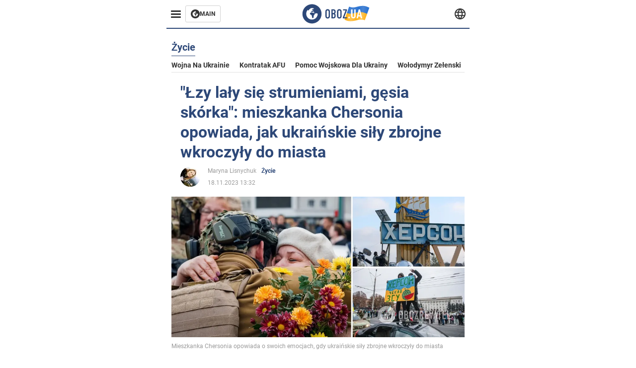

--- FILE ---
content_type: text/html; charset=utf-8
request_url: https://pol.obozrevatel.com/section-life/news-tears-flowed-like-hail-goosebumps-kherson-resident-tells-how-ukrainian-armed-forces-entered-the-city-18-11-2023.html
body_size: 18868
content:
<!DOCTYPE html><html lang="pl"><head><meta charSet="utf-8"><meta name="viewport" content="width=device-width, initial-scale=1.0, maximum-scale=1"><meta name="theme-color" content="#161A26"><link rel="dns-prefetch" href="//securepubads.g.doubleclick.net"><link rel="preconnect" href="//securepubads.g.doubleclick.net"><link rel="dns-prefetch" href="//cm.g.doubleclick.net"><link rel="preconnect" href="//cm.g.doubleclick.net"><title>Wyzwolenie Chersonia - Ukrainka opowiada, jak ukraińskie siły zbrojne wkroczyły do miasta</title><meta name="description" content="W wyniku kontrofensywy 11 listopada 2022 r. obrońcy Ukrainy oficjalnie wyzwolili Chersoń, który znajdował się pod rosyjską okupacją przez ponad osiem miesięcy."><link rel="preload" as="image" imageSrcset="https://i2.obozrevatel.com/news/2023/11/18/filestoragetemp-101.jpg?size=930x441 1000w, https://i2.obozrevatel.com/news/2023/11/18/filestoragetemp-101.jpg?size=630x299 888w" imageSizes="(max-width: 887px) 888px,  				1000px"><meta property="og:type" content="website"><meta property="og:title" content="&quot;Łzy lały się strumieniami, gęsia skórka&quot;: mieszkanka Chersonia opowiada, jak ukraińskie siły zbrojne wkroczyły do miasta"><meta property="og:description" content="W wyniku kontrofensywy 11 listopada 2022 r. obrońcy Ukrainy oficjalnie wyzwolili Chersoń, który znajdował się pod rosyjską okupacją przez ponad osiem miesięcy."><meta property="og:site_name" content="OBOZ.UA"><meta property="og:image" content="https://i2.obozrevatel.com/news/2023/11/18/filestoragetemp-101.jpg?size=2010x1050"><meta property="og:image:type" content="image/jpg"><meta property="og:image:width" content="2010px"><meta property="og:image:height" content="1050px"><meta property="og:url" content="https://pol.obozrevatel.com/section-life/news-tears-flowed-like-hail-goosebumps-kherson-resident-tells-how-ukrainian-armed-forces-entered-the-city-18-11-2023.html"><meta name="twitter:card" content="summary_large_image"><meta name="twitter:title" content="&quot;Łzy lały się strumieniami, gęsia skórka&quot;: mieszkanka Chersonia opowiada, jak ukraińskie siły zbrojne wkroczyły do miasta"><meta name="twitter:description" content="W wyniku kontrofensywy 11 listopada 2022 r. obrońcy Ukrainy oficjalnie wyzwolili Chersoń, który znajdował się pod rosyjską okupacją przez ponad osiem miesięcy."><meta name="twitter:image" content="https://i2.obozrevatel.com/news/2023/11/18/filestoragetemp-101.jpg?size=2010x1050"><meta name="twitter:dnt" content="on"><link rel="canonical" href="https://pol.obozrevatel.com/section-life/news-tears-flowed-like-hail-goosebumps-kherson-resident-tells-how-ukrainian-armed-forces-entered-the-city-18-11-2023.html"><link rel="alternate" hrefLang="en" href="https://eng.obozrevatel.com/section-life/news-tears-flowed-like-hail-goosebumps-kherson-resident-tells-how-ukrainian-armed-forces-entered-the-city-18-11-2023.html"><link rel="alternate" hrefLang="pl" href="https://pol.obozrevatel.com/section-life/news-tears-flowed-like-hail-goosebumps-kherson-resident-tells-how-ukrainian-armed-forces-entered-the-city-18-11-2023.html"><link rel="amphtml" href="https://pol.obozrevatel.com/section-life/newsamp-tears-flowed-like-hail-goosebumps-kherson-resident-tells-how-ukrainian-armed-forces-entered-the-city-18-11-2023.html"><script type="application/ld+json">{"@context":"https://schema.org","@type":"BreadcrumbList","itemListElement":[{"@type":"ListItem","position":1,"item":{"@id":"https://pol.obozrevatel.com/","name":"OBOZ.UA"}},{"@type":"ListItem","position":2,"item":{"@id":"https://pol.obozrevatel.com/section-life/","name":"Życie"}},{"@type":"ListItem","position":3,"item":{"@id":"https://pol.obozrevatel.com/section-life/news-tears-flowed-like-hail-goosebumps-kherson-resident-tells-how-ukrainian-armed-forces-entered-the-city-18-11-2023.html","name":"\"Łzy lały się strumieniami, gęsia skórka\": mieszkanka Chersonia opowiada, jak ukraińskie siły zbrojne wkroczyły do miasta"}}]}</script><script type="application/ld+json">{"@context":"https://schema.org","@type":"NewsArticle","mainEntityOfPage":{"@type":"WebPage","@id":"https://pol.obozrevatel.com/section-life/news-tears-flowed-like-hail-goosebumps-kherson-resident-tells-how-ukrainian-armed-forces-entered-the-city-18-11-2023.html"},"headline":"Wyzwolenie Chersonia - Ukrainka opowiada, jak ukraińskie siły zbrojne wkroczyły do miasta","description":"Według niej, podczas okupacji mieszkańcy Chersonia nauczyli się wartości ukraińskiej flagi","url":"https://pol.obozrevatel.com/section-life/news-tears-flowed-like-hail-goosebumps-kherson-resident-tells-how-ukrainian-armed-forces-entered-the-city-18-11-2023.html","image":{"@type":"ImageObject","url":"https://i2.obozrevatel.com/news/2023/11/18/filestoragetemp-101.jpg?size=2010x1050"},"datePublished":"2023-11-18T11:32:00.000Z","dateModified":"2023-11-18T11:32:00.000Z","author":[{"@type":"Person","name":"Maryna Lisnychuk","image":"https://i2.obozrevatel.com/person/2023/3/6/filestoragepersonsimages.jpg?size=1000x1000","url":"https://pol.obozrevatel.com/person-marina-lisnichuk.html"}],"publisher":{"@type":"Organization","name":"OBOZ.UA","logo":{"@type":"ImageObject","url":"https://cdn2.obozrevatel.com/img/obozevatel_logo.png","width":"164","height":"40"}},"articleSection":"Życie","articleBody":"W wyniku kontrofensywy 11 listopada 2022 r. obrońcy Ukrainy oficjalnie wyzwolili Chersoń, który przez ponad osiem miesięcy znajdował się pod rosyjską okupacją. Mieszkańcy centrum regionalnego początkowo nie mogli uwierzyć własnym oczom, gdy ukraińskie siły zbrojne wkroczyły do miasta, ale później nie mogli powstrzymać łez radości.\nOpowiedziała o tym w wywiadzie dla  Kanału 24 Tetiana Naumowa, przedsiębiorca z Chersonia, która przebywała tam przez cały okres okupacji. Według kobiety, była ona jedną z pierwszych osób, które zobaczyły ukraińskich żołnierzy w mieście.\nBizneswoman przyznała, że nie płakała przez cały okres zdobywania Chersonia przez wroga, ale nie mogła powstrzymać emocji, gdy zobaczyła naszych żołnierzy.\n&quot;Nawet kiedy teraz to wspominam, dostaję gęsiej skórki. Przez całą wojnę nie uroniłam ani jednej łzy. Byłam jedną z pierwszych osób w mieście, które zobaczyły samochód z naszą flagą. Szczerze mówiąc, na początku myślałem, że to jakaś prowokacja ze strony Rosjan. Ale kiedy zobaczyłam naszych chłopaków i usłyszałam &quot;Chwała Ukrainie&quot;, zalałam się łzami&quot; - mówi.\n\nTetiana przypomniała, że kiedy ukraińskie siły zbrojne wkroczyły do miasta, natychmiast udała się na Plac Swobody, gdzie zaczęli gromadzić się ludzie. Według niej, podczas okupacji mieszkańcy Chersonia nauczyli się wartości niebiesko-żółtej flagi swojego kraju.\n&quot;Nie można sobie wyobrazić, co oznaczało dla mieszkańców Chersonia zachowanie ukraińskiej flagi. Dla Rosjan flaga była czymś w rodzaju złych duchów. Wszyscy nienawidzili ukraińskich symboli i próbowali je zniszczyć w mieście&quot; - powiedziała kobieta.\nDodała, że ludzie w Chersoniu zakopywali flagi pod groźbą śmierci i ukrywali je najlepiej, jak potrafili. Dlatego też płakała na Placu Wolności, gdy zobaczyła niebiesko-żółte flagi.\n&quot;Kiedy patrzyłam na ludzi z ukraińskimi flagami na placu, łzy same mi się cisnęły. W tamtym czasie chyba wszyscy mieszkańcy miasta czuli taki patriotyzm. Wszyscy nauczyliśmy się wartości ukraińskiej flagi po prawie dziewięciu miesiącach życia pod okupacją&quot; - powiedziała Tetiana.\n\nMieszkaniec Chersonia dodał, że tych emocji nie da się przekazać: wszyscy się przytulali, płakali zarówno mężczyźni, jak i kobiety.\n&quot;Nawet teraz, kiedy o tym mówię, mam łzy w oczach. Czegoś takiego się nie zapomina, wszyscy mamy wielką bliznę na sercu i duszy&quot; - podsumowała.\nW tym samym wywiadzie Tetiana Naumowa powiedziała, że rosyjskie wojsko masowo okradało mieszkańców podczas okupacji Chersonia. Najeźdźcy kradli dosłownie wszystko, nawet rzeczy, które wydawałyby się bez sensu zabierać ludziom: stroje kąpielowe, druty i garnki.\nJak wcześniej informował OBOZREVATEL, słynny ukraiński muzyk Arsen Mirzojan, który był jednym z pierwszych artystów, którzy przybyli do wyzwolonego od okupantów obwodu chersońskiego, opowiedział o tym, co tam zobaczył. Piosenkarz był świadkiem, jak lokalni mieszkańcy we łzach błagali ukraińskie siły zbrojne, aby ich nie opuszczały.\nTylko zweryfikowane informacje są dostępne na naszym kanale Obozrevatel Telegram i Viber. Nie daj się nabrać na podróbki!"}</script><script>var _Oboz_News_pageType = "News";</script><script>
                    var viewport = Math.floor(window.innerWidth / 50) * 50;
                    var notsyCmd = window.notsyCmd || [];
                    notsyCmd.push(function (){
                        window.notsyInit({
                            
                            "page":"article_desktop",
                            "targeting":[
                                ["pageType","newsFull"],
                                ["platform","desktop"],
                                ["language", "pl"],
                                ["domain", "pol.obozrevatel.com"],
                                ["viewport", viewport],
                                ["page_view_count", null],
                                ,
                                ["authors", ["Maryna Lisnychuk"]],
                                ["section", ["Życie"]],
                                ["news_id", 17649],
                                ,
                            ].filter(Boolean)
                        })
                    })
                </script><script type="module">
                            import PhotoSwipeLightbox from '/photoswipe-lightbox.esm.js';

                            const lightbox = new PhotoSwipeLightbox({
                                gallery: '.newsFull',
                                children: '.newsFull_imageLink, .newsFull_mainImageLink',
                                pswpModule: () => import("/photoswipe.esm.js"),
                                wheelToZoom: true,
                                tapAction: (pt, e) => {
                                    if (e.target.classList.contains('pswp__img')) {
                                        pswp.next();
                                    } else {
                                        pswp.close();
                                    }
                                },
                            });

                            lightbox.init();
                        </script><link rel="preload" href="https://fonts.gstatic.com/s/roboto/v20/KFOkCnqEu92Fr1Mu51xMIzIFKw.woff2" as="font" type="font/woff2" crossOrigin="anonymous"><link rel="preload" href="https://fonts.gstatic.com/s/roboto/v20/KFOkCnqEu92Fr1Mu51xIIzI.woff2" as="font" type="font/woff2" crossOrigin="anonymous"><link rel="preload" href="https://fonts.gstatic.com/s/roboto/v20/KFOmCnqEu92Fr1Mu5mxKOzY.woff2" as="font" type="font/woff2" crossOrigin="anonymous"><link rel="preload" href="https://fonts.gstatic.com/s/roboto/v20/KFOmCnqEu92Fr1Mu4mxK.woff2" as="font" type="font/woff2" crossOrigin="anonymous"><link rel="preload" href="https://fonts.gstatic.com/s/roboto/v20/KFOlCnqEu92Fr1MmWUlfABc4EsA.woff2" as="font" type="font/woff2" crossOrigin="anonymous"><link rel="preload" href="https://fonts.gstatic.com/s/roboto/v20/KFOlCnqEu92Fr1MmWUlfBBc4.woff2" as="font" type="font/woff2" crossOrigin="anonymous"><link rel="preload" href="https://fonts.gstatic.com/s/ptsans/v16/jizaRExUiTo99u79D0KExQ.woff2" as="font" type="font/woff2" crossOrigin="anonymous"><link rel="preload" href="https://cdn2.obozrevatel.com/commons/index.min.css?v=965878200" as="style"><link rel="preload" href="https://cdn2.obozrevatel.com/commons/index.min.js?v=965878200" as="script"><link rel="preload" href="https://cdn2.obozrevatel.com/libs/lazyLoaderImage/index.min.js?v=965878200" as="script"><link rel="preload" href="https://securepubads.g.doubleclick.net/tag/js/gpt.js" as="script"><link rel="alternate" type="application/rss+xml" title="Obozrevatel | Najnowsze wiadomości" href="https://pol.obozrevatel.com/api/media/out/rss/lastnews.xml"><link rel="shortcut icon" href="https://cdn2.obozrevatel.com/img/favicons/favicon.ico" type="image/x-icon"><link rel="apple-touch-icon" href="https://cdn2.obozrevatel.com/img/favicons/favicon-72x72.png"><link rel="apple-touch-icon" sizes="96x96" href="https://cdn2.obozrevatel.com/img/favicons/favicon-96x96.png"><link rel="apple-touch-icon" sizes="128x128" href="https://cdn2.obozrevatel.com/img/favicons/favicon-128x128.png"><link rel="apple-touch-icon" sizes="144x144" href="https://cdn2.obozrevatel.com/img/favicons/favicon-144x144.png"><link rel="apple-touch-icon-precomposed" href="https://cdn2.obozrevatel.com/img/favicons/favicon-72x72.png"><link rel="apple-touch-icon-precomposed" sizes="96x96" href="https://cdn2.obozrevatel.com/img/favicons/favicon-96x96.png"><link rel="apple-touch-icon-precomposed" sizes="128x128" href="https://cdn2.obozrevatel.com/img/favicons/favicon-128x128.png"><link rel="apple-touch-icon-precomposed" sizes="144x144" href="https://cdn2.obozrevatel.com/img/favicons/favicon-144x144.png"><link rel="stylesheet" href="https://cdn2.obozrevatel.com/commons/index.min.css?v=965878200"><script>var _Oboz_Core_env = "production";var _Oboz_context = {"cookie":{"cookie":"","parsedCookie":{},"newCookie":{"oboz_trafficSource":{"value":"direct","options":{"path":"/","max-age":1800,"domain":".obozrevatel.com"}},"oboz_userPageViewCount":{"value":"1","options":{"path":"/","max-age":1800,"domain":".obozrevatel.com"}}}},"httpRequestHeaders":{"host":"pol.obozrevatel.com","x-request-id":"967eb47267bf2342c84734c8dfa1a81a","x-real-ip":"172.70.179.160","x-forwarded-for":"172.70.179.160","x-forwarded-host":"pol.obozrevatel.com","x-forwarded-port":"80","x-forwarded-proto":"http","x-forwarded-scheme":"http","x-scheme":"http","x-original-forwarded-for":"3.135.223.205","x-platform-device":"desktop","sec-fetch-site":"none","sec-fetch-mode":"navigate","accept-encoding":"gzip, br","sec-fetch-dest":"document","cf-ray":"9bfbbacfbeb4c9c1-ORD","sec-fetch-user":"?1","pragma":"no-cache","cache-control":"no-cache","upgrade-insecure-requests":"1","user-agent":"Mozilla/5.0 (Macintosh; Intel Mac OS X 10_15_7) AppleWebKit/537.36 (KHTML, like Gecko) Chrome/131.0.0.0 Safari/537.36; ClaudeBot/1.0; +claudebot@anthropic.com)","accept":"text/html,application/xhtml+xml,application/xml;q=0.9,image/webp,image/apng,*/*;q=0.8,application/signed-exchange;v=b3;q=0.9","cdn-loop":"cloudflare; loops=1","cf-connecting-ip":"3.135.223.205","cf-ipcountry":"US","cf-visitor":"{\"scheme\":\"https\"}"},"langCode":"pl","languages":[],"platform":"desktop","url":"https://pol.obozrevatel.com/section-life/news-tears-flowed-like-hail-goosebumps-kherson-resident-tells-how-ukrainian-armed-forces-entered-the-city-18-11-2023.html","defaultLangCode":"en","isAmp":false,"domain":"media","ampUrl":"https://pol.obozrevatel.com/section-life/newsamp-tears-flowed-like-hail-goosebumps-kherson-resident-tells-how-ukrainian-armed-forces-entered-the-city-18-11-2023.html","homeUrl":"https://pol.obozrevatel.com/","homeUrlDefault":"https://pol.obozrevatel.com/","pageUrls":{"en":{"url":"https://eng.obozrevatel.com/section-life/news-tears-flowed-like-hail-goosebumps-kherson-resident-tells-how-ukrainian-armed-forces-entered-the-city-18-11-2023.html","rssLastNews":"https://eng.obozrevatel.com/api/media/out/rss/lastnews.xml"},"pl":{"url":"https://pol.obozrevatel.com/section-life/news-tears-flowed-like-hail-goosebumps-kherson-resident-tells-how-ukrainian-armed-forces-entered-the-city-18-11-2023.html","rssLastNews":"https://pol.obozrevatel.com/api/media/out/rss/lastnews.xml"}}};</script></head><body><noscript><iframe height="0" width="0" style="display:none;visibility:hidden" src="https://www.googletagmanager.com/ns.html?id=GTM-5ZV62SC"></iframe></noscript><svg display="none"><symbol id="common-views" viewBox="-2 -2 32 21"><path fill="currentColor" d="M14,0C6.3,0,0,4.7,0,10.7a5.4,5.4,0,0,0,.3,1.9C1.2,8.8,5,5.7,10.1,4.5A7.2,7.2,0,0,0,7.4,10,6.8,6.8,0,0,0,14,17a6.8,6.8,0,0,0,6.6-7,7.3,7.3,0,0,0-2.5-5.5c4.9,1.1,8.8,4.3,9.8,8.1,0-.7.1-1.4.1-1.9C28,4.7,21.7,0,14,0Z"></path></symbol><symbol id="common-arrowLeft" viewBox="0 0 16 45"><path d="M12.4238 43.2222C12.8379 43.9394 13.7555 44.1854 14.4729 43.7712C15.1903 43.3571 15.436 42.4394 15.0219 41.7222L3.93988 22.5276L15.0254 3.32639C15.4398 2.60904 15.1937 1.69113 14.4765 1.27752C13.7593 0.863908 12.8419 1.1094 12.4275 1.82676L0.927643 21.7453C0.657071 22.2169 0.651494 22.8319 0.923831 23.3036L12.4238 43.2222Z" fill="currentColor"></path></symbol><symbol id="common-more" viewBox="0 0 25 24" fill="currentColor" xmlns="http://www.w3.org/2000/svg"><circle cx="4.66602" cy="12" r="2"></circle><circle cx="12.666" cy="12" r="2"></circle><circle cx="20.666" cy="12" r="2"></circle></symbol></svg><header class="header"><div class="header_warpp"><div class="header_menu"><div class="header_menuWrapp"><button class="header_menuBtn"><span class="header_menuIcon"></span></button><div class="btn_main"><div class="btn_mainIcon"><svg xmlns="http://www.w3.org/2000/svg" width="18" height="18" viewBox="0 0 18 18" fill="none"><path d="M8.99996 0C4.04036 0 0 4.019 0 9C0 13.981 4.04036 18 8.99996 18C13.9809 18 17.9999 13.9596 17.9999 9C18.0213 4.019 13.9809 0 8.99996 0ZM14.3871 9.23515C14.2375 12.0998 11.8859 14.3658 8.97858 14.3658C5.98572 14.3658 3.57005 11.9501 3.57005 8.95724C3.57005 7.78147 3.93347 6.69121 4.5748 5.81473C4.85271 5.42993 5.23751 5.38717 5.34439 5.40855C5.34439 5.40855 5.38715 5.49406 5.45128 5.6437C5.51541 5.79335 5.60092 5.87886 5.70781 5.87886C5.85745 5.87886 5.98572 5.72922 6.11399 5.42993C6.26363 5.04513 6.45603 4.7886 6.62705 4.63895C6.81945 4.48931 6.99047 4.38242 7.18286 4.31829C7.247 4.29691 7.31113 4.29691 7.37526 4.27553C7.46077 4.25416 7.5249 4.2114 7.5249 4.16865C7.5249 4.06176 7.48215 3.97625 7.37526 3.89074C7.82419 3.69834 8.40139 3.59145 9.08547 3.59145C9.70542 3.59145 10.0475 3.67696 10.0475 3.67696C10.5178 3.80523 10.8598 4.019 10.8384 4.16865C10.8171 4.31829 10.6033 4.4038 10.3681 4.36104C10.133 4.31829 9.7268 4.51069 9.47026 4.74584C9.21373 4.981 9.04271 5.28028 9.08547 5.38717C9.12822 5.49406 9.23511 5.62233 9.27787 5.62233C9.342 5.6437 9.40613 5.70784 9.44889 5.77197C9.49164 5.8361 9.57715 5.85748 9.61991 5.81473C9.68404 5.77197 9.7268 5.66508 9.70542 5.53682C9.70542 5.42993 9.81231 5.23753 9.96195 5.13064C10.1116 5.02375 10.2185 5.08789 10.2185 5.28028C10.2185 5.47268 10.133 5.72922 10.0261 5.8361C9.94057 5.96437 9.68404 6.13539 9.47026 6.2209C9.25649 6.30641 8.59378 6.19952 8.42276 6.43468C8.31588 6.58432 8.65792 6.73397 8.44414 6.84085C8.31588 6.90499 8.16623 6.84086 8.1021 6.96912C8.03797 7.09739 7.99521 7.33254 8.1021 7.41805C8.23036 7.54632 8.61516 7.3753 8.63654 7.22565C8.65792 7.05463 8.80756 7.05463 8.91445 7.07601C9.02133 7.09739 9.17098 7.05463 9.23511 6.9905C9.29924 6.92637 9.44889 6.92637 9.5344 6.9905C9.61991 7.05463 9.74817 7.20428 9.76955 7.33254C9.81231 7.43943 9.83368 7.52494 9.68404 7.61045C9.61991 7.65321 9.64128 7.71734 9.70542 7.73872C9.76955 7.78147 9.96195 7.7601 10.0261 7.71734C10.0902 7.67458 10.133 7.54632 10.1543 7.48218C10.1757 7.41805 10.2826 7.46081 10.3467 7.43943C10.4109 7.39667 10.3681 7.3753 10.2826 7.24703C10.1757 7.11876 9.98333 7.07601 9.96195 6.84085C9.94057 6.75534 10.1543 6.73397 10.3681 6.73397C10.5605 6.73397 10.7743 6.94774 10.8171 7.20428C10.8598 7.46081 10.9667 7.65321 11.0522 7.65321C11.1377 7.65321 11.1377 8.08076 10.9881 8.12352C10.8384 8.16627 10.4964 8.18765 10.2185 8.10214C9.7268 7.97387 9.1496 7.84561 8.97858 7.82423C8.78618 7.80285 8.63654 7.65321 8.4869 7.63183C8.18761 7.58907 7.82419 7.90974 7.82419 7.90974C7.43939 8.038 7.18286 8.31591 7.11873 8.55107C7.07598 8.78622 7.09735 9.12827 7.16149 9.29929C7.22562 9.47031 7.52491 9.66271 7.80281 9.72684C8.08072 9.79097 8.50827 10.133 8.7648 10.4964C8.9572 11.266 9.04271 11.9074 9.04271 11.9074C9.10685 12.399 9.25649 12.8694 9.40613 12.9549C9.55577 13.0618 10.1971 12.9121 10.4109 12.4846C10.646 12.057 10.5605 10.9026 10.6247 10.6675C10.6888 10.4537 11.3301 9.962 11.3729 9.74822C11.4156 9.55582 11.3301 9.27791 11.3301 9.27791C11.1377 8.82898 11.0094 8.44418 11.0522 8.4228C11.095 8.40143 11.2232 8.59382 11.3301 8.87173C11.437 9.12827 11.7149 9.29929 11.9073 9.21378C12.1211 9.12827 12.1425 8.82898 11.9928 8.50831C12.4845 8.46556 12.9762 8.46556 13.4037 8.50831C13.8313 8.55107 14.1947 8.72209 14.2802 8.8076C14.3871 9.08551 14.3871 9.23515 14.3871 9.23515Z" fill="#333333"></path></svg></div><div class="btn_mainTitle">MAIN</div><a class="btn_mainLink" href="https://www.obozrevatel.com/" target="_blank"></a></div></div><nav class="header_menuNav"><div class="header_menuList"><div class="header_menuLogo"><a class="header_menuLogoLink" href="https://pol.obozrevatel.com/"></a><img class="header_menuLogoImg" src="https://cdn2.obozrevatel.com/img/Logo_Blue_Flag.svg" alt="logo"></div></div></nav></div><div class="header_content"><div class="header_logo"><img src="https://cdn2.obozrevatel.com/img/Logo_Blue_Flag.svg" alt="logo"><a class="header_logoLink" href="https://pol.obozrevatel.com/"></a></div><nav class="header_lineMenu adaptiveLine --default"><div class="header_lineMenuItems adaptiveLine_items"></div><div class="header_lineMenuNavItemMore adaptiveLine_more header_lineMenuNavItem"><div class="navItemMore moreBtn opener"><div class="icon --icon-more"><svg xmlns="http://www.w3.org/2000/svg" version="1.1" preserveAspectRatio="xMinYMin" fill="none"><use href="#common-more"></use></svg></div></div><div class="navItemMore_items more_items"></div></div></nav></div><div class="header_lang "><div class="header_langBtn"><div class="socialIcon --planet"><svg width="22" height="22" viewBox="0 0 22 22" fill="none" xmlns="http://www.w3.org/2000/svg"><g clip-path="url(#clip0_225_1412)"><path fill-rule="evenodd" clip-rule="evenodd" d="M4.63095 2.03241C6.49216 0.711213 8.71814 0.00146484 11.0006 0.00146484C13.2831 0.00146484 15.5091 0.711213 17.3703 2.03241C19.2315 3.35361 20.6358 5.22086 21.3887 7.37557L21.3888 7.37582C21.7854 8.51164 22.0002 9.73187 22.0002 10.9998H20.9625L22.0002 10.9986C22.0002 10.999 22.0002 10.9994 22.0002 10.9998C22.0015 12.2336 21.7949 13.4589 21.3891 14.6241L21.3887 14.6251C20.6358 16.7798 19.2315 18.6471 17.3703 19.9683C15.5091 21.2895 13.2831 21.9992 11.0006 21.9992C8.71814 21.9992 6.49216 21.2895 4.63095 19.9683C2.76975 18.6471 1.36543 16.7798 0.612508 14.6251L0.612137 14.624C0.206389 13.4588 -0.000218116 12.2336 0.000981759 10.9998C-0.000152653 9.76628 0.206461 8.54143 0.612157 7.37657L0.612508 7.37557C1.36543 5.22086 2.76975 3.35361 4.63095 2.03241ZM11.0006 2.07687C9.14862 2.07687 7.34247 2.65275 5.83229 3.72477C4.73582 4.50311 3.83478 5.51502 3.18957 6.68018H18.8117C18.1664 5.51502 17.2654 4.50311 16.1689 3.72477C14.6588 2.65275 12.8526 2.07687 11.0006 2.07687ZM2.36101 8.75558C2.17151 9.48722 2.07561 10.241 2.07638 10.9987V11.0009C2.07557 11.759 2.17148 12.5131 2.36105 13.2451H19.6402C19.8298 12.5131 19.9257 11.759 19.9248 11.0009V10.9998C19.9248 10.2234 19.826 9.47148 19.6405 8.75558H2.36101ZM18.8117 15.3205C18.1664 16.4856 17.2654 17.4976 16.1689 18.2759C14.6588 19.3479 12.8526 19.9238 11.0006 19.9238C9.14862 19.9238 7.34247 19.3479 5.83229 18.2759C4.73582 17.4976 3.83478 16.4856 3.18957 15.3205H18.8117Z" fill="#333333"></path><path fill-rule="evenodd" clip-rule="evenodd" d="M11.0005 0.000488281C11.2757 0.000488281 11.5397 0.109817 11.7343 0.304424C17.6407 6.21087 17.6407 15.7894 11.7343 21.6958C11.5397 21.8904 11.2757 21.9997 11.0005 21.9997C10.7253 21.9997 10.4614 21.8904 10.2667 21.6958C4.3603 15.7894 4.3603 6.21087 10.2667 0.304424C10.4614 0.109817 10.7253 0.000488281 11.0005 0.000488281ZM11.0005 2.56826C15.1181 7.42239 15.1181 14.5778 11.0005 19.432C6.88292 14.5778 6.88292 7.42239 11.0005 2.56826Z" fill="#333333"></path></g><defs><clipPath id="clip0_225_1412"><rect width="22" height="22" fill="white"></rect></clipPath></defs></svg></div></div><div class="header_langList"><div class="header_langItem"><a class="header_langLink" href="https://eng.obozrevatel.com/section-life/news-tears-flowed-like-hail-goosebumps-kherson-resident-tells-how-ukrainian-armed-forces-entered-the-city-18-11-2023.html"></a><span class="header_langTitle">English</span></div><div class="header_langItem"><a class="header_langLink" href="https://www.obozrevatel.com/rus/"></a><span class="header_langTitle">русский</span></div><div class="header_langItem"><a class="header_langLink" href="https://www.obozrevatel.com/"></a><span class="header_langTitle">Українська</span></div></div></div></div></header><main class="main"><aside class="asideBanner"><div class="asideBanner_item"></div></aside><div class="main_content"><article class="sectionTopHeding"><div class="sectionTopHeding_title"><p class="sectionPage_h1">Życie</p></div><div class="sectionTopHeding_list"><a href="https://pol.obozrevatel.com/tag-war-in-ukraine.html" class="sectionTopHeding_link">Wojna na Ukrainie</a><a href="https://pol.obozrevatel.com/tag-ukrainian-armed-forces-counter-offensive.html" class="sectionTopHeding_link">Kontratak AFU</a><a href="https://pol.obozrevatel.com/tag-military-aid-to-ukraine.html" class="sectionTopHeding_link">Pomoc wojskowa dla Ukrainy</a><a href="https://pol.obozrevatel.com/person-vladimir-zelensky.html" class="sectionTopHeding_link">Wołodymyr Zełenski</a></div></article><div class="sectionCol"><div class="sectionCol_item"><section class="newsFull" data-news-id="17649" data-url="https://pol.obozrevatel.com/section-life/news-tears-flowed-like-hail-goosebumps-kherson-resident-tells-how-ukrainian-armed-forces-entered-the-city-18-11-2023.html" data-lang="pl" data-title="Wyzwolenie Chersonia - Ukrainka opowiada, jak ukraińskie siły zbrojne wkroczyły do miasta" data-section-id="2"><svg display="none"><symbol id="newsFull-facbook-circle" viewBox="0 0 20 20"><path fill-rule="evenodd" clip-rule="evenodd" d="M11.2968 19.9167C16.207 19.2809 20 15.0834 20 10C20 4.47715 15.5228 0 10 0C4.47715 0 0 4.47715 0 10C0 14.9693 3.6247 19.0921 8.37443 19.8685V12.932H6V10.0583H8.37443V7.96117C8.37443 4.52427 10.621 4 11.9178 4C12.5779 4 13.3136 4.10057 13.8123 4.16874C13.8794 4.17791 13.9422 4.1865 14 4.19417V6.64078H12.831C11.516 6.64078 11.2603 7.67638 11.2968 8.19417V10.0583H13.8904L13.4521 12.932H11.2968V19.9167Z" fill="#1778F2"></path></symbol><symbol id="newsFull-facbookMessager" viewBox="0 0 20 20"><path d="M0 9.25917C0 12.1725 1.45339 14.7717 3.72599 16.4692V20L7.13113 18.1317C8.0395 18.3825 9.00204 18.5192 9.99958 18.5192C15.5223 18.5192 20 14.3742 20 9.26C20.0008 4.14583 15.5231 0 10.0004 0C4.47769 0 0 4.145 0 9.25917H0ZM8.94537 6.66583L11.5538 9.38167L16.4599 6.66583L10.993 12.4675L8.44702 9.7525L3.47764 12.4683L8.94537 6.66583Z" fill="#01B6FF"></path></symbol><symbol id="newsFull-clock" viewBox="0 0 16 16"><circle cx="7.5" cy="7.5" r="6" stroke="#2D4878"></circle><rect x="7" y="7" width="4" height="1" fill="#2D4878"></rect><rect x="7" y="8" width="5" height="1" transform="rotate(-90 7 8)" fill="#2D4878"></rect></symbol><symbol id="newsFull-facebookMessanger" viewBox="0 0 20 20"><path d="M0 9.25917C0 12.1725 1.45339 14.7717 3.72599 16.4692V20L7.13113 18.1317C8.0395 18.3825 9.00204 18.5192 9.99958 18.5192C15.5223 18.5192 20 14.3742 20 9.26C20.0008 4.14583 15.5231 0 10.0004 0C4.47769 0 0 4.145 0 9.25917H0ZM8.94537 6.66583L11.5538 9.38167L16.4599 6.66583L10.993 12.4675L8.44702 9.7525L3.47764 12.4683L8.94537 6.66583Z" fill="#01B6FF"></path></symbol><symbol id="newsFull-telegram" viewBox="0 0 20 20"><path d="M0.931254 9.01823L18.668 2.08486C19.4912 1.78334 20.2102 2.28846 19.9435 3.55049L19.945 3.54893L16.925 17.9737C16.7012 18.9963 16.1018 19.245 15.2632 18.7632L10.6642 15.3268L8.44599 17.4934C8.20071 17.7421 7.99376 17.9519 7.51853 17.9519L7.84506 13.2069L16.3685 5.40001C16.7395 5.06896 16.2857 4.88246 15.7967 5.21195L5.2635 11.9355L0.722766 10.4994C-0.262949 10.1823 -0.284411 9.50004 0.931254 9.01823Z" fill="#0088CC"></path></symbol><symbol id="newsFull-twitter" viewBox="0 0 20 20"><path d="M19.9061 4.07991C19.2801 4.3399 18.529 4.59989 17.903 4.72988C18.2786 4.72988 18.6542 4.07991 18.9045 3.81992C19.1549 3.42994 19.4053 3.03995 19.5305 2.51998V2.38998H19.4053C18.7793 2.77997 17.903 3.16995 17.1518 3.29994C17.0266 3.29994 17.0266 3.29994 17.0266 3.29994C16.1911 2.43241 14.9493 2 13.7715 2C12.6197 2 11.3142 2.75883 10.6416 3.68993C10.266 4.2099 10.0156 4.72988 9.89045 5.37985C9.76526 6.02982 9.76526 6.5498 9.89045 7.19977C9.89045 7.32977 9.89045 7.32977 9.76526 7.32977C6.51017 6.80979 3.75587 5.50985 1.50235 2.90996C1.37715 2.77997 1.37715 2.77997 1.25196 2.90996C0.250391 4.46989 0.751174 6.80979 2.00313 8.10973C2.12833 8.23973 2.37872 8.36972 2.50391 8.49972C2.37872 8.49972 1.62754 8.36972 0.876369 7.97974C0.751174 7.97974 0.751174 7.97974 0.751174 8.10973C0.751174 8.23973 0.751174 8.36972 0.751174 8.62971C0.876369 10.1896 2.00313 11.6196 3.38028 12.1396C3.50548 12.2696 3.75587 12.2696 3.88106 12.2696C3.50548 12.3995 3.25509 12.3995 2.37872 12.2696C2.25352 12.2696 2.25352 12.2696 2.25352 12.3995C2.8795 14.3495 4.38185 14.8694 5.50861 15.2594C5.6338 15.2594 5.759 15.2594 6.00939 15.2594C5.6338 15.7794 4.38185 16.2994 3.75587 16.4294C2.62911 17.0793 1.37715 17.2093 0.250391 17.0793C0.125196 17.0793 0 17.0793 0 17.0793V17.2093C0.250391 17.3393 0.500782 17.4693 0.751174 17.5993C1.50235 17.9893 2.25352 18.3793 3.0047 18.5093C7.13615 19.6792 11.7684 18.7693 14.7731 15.6494C17.1518 13.1795 18.0282 9.66967 18.0282 6.28981C18.0282 6.15982 18.1534 6.02982 18.2786 6.02982C18.9045 5.50985 19.4053 4.98987 19.9061 4.3399C20.0313 4.2099 20.0313 4.07991 19.9061 4.07991C20.0313 4.07991 20.0313 4.07991 19.9061 4.07991C20.0313 3.94992 20.0313 4.07991 19.9061 4.07991Z" fill="#33CCFF"></path></symbol><symbol id="newsFull-fax" viewBox="0 0 20 18"><path d="M18 3C17 3 17.8163 3 17 3C17 2.25858 17 1.5 17 1C17 0.5 16.5 0 16 0C15.5 0 4.5 0 4 0C3.5 0 3 0.5 3 1C3 1.5 3 2.25858 3 3C2.18366 3 3 3 2 3C1 3 0 4 0 5C0 6 0 10 0 11C0 12 1 13 2 13C3 13 2.18366 13 3 13C3 14.4175 3 16.5 3 17C3 17.5 3.5 18.0001 4 18C4.5 17.9999 8.07213 17.9999 10.0001 17.9999C11.9281 17.9999 15.5 18 16 18C16.5 18 17 17.5 17 17C17 16.5 17 14.3688 17 13C17.8163 13 17 13 18 13C19 13 20 12 20 11C20 10 20 6 20 5C20 4 19 3 18 3ZM3 7C2.5 7 2 6.5 2 6C2 5.5 2.5 5 3 5C3.5 5 4 5.5 4 6C4 6.5 3.5 7 3 7ZM16 17H4V10H16V17ZM16 3C12.0544 3 7.94559 3 4 3C4 2.53319 4 2.5 4 2C4 1.5 4.5 1 5 1C5.5 1 14.5 1 15 1C15.5 1 16 1.5 16 2C16 2.5 16 2.53322 16 3Z" fill="#999999"></path></symbol><symbol id="newsFull-latter" viewBox="0 0 20 14"><path d="M18.9954 0.264923C18.7023 0.0963867 18.3624 0 18 0H2C1.63317 0 1.28941 0.0987585 0.993848 0.271138L9.28442 8.56171C9.67494 8.95224 10.3081 8.95223 10.6986 8.56171L18.9954 0.264923Z" fill="#999999"></path><path d="M19.7109 0.963659L13.7331 6.9415L19.7538 12.9622C19.9107 12.6767 20 12.3488 20 12V2C20 1.62061 19.8944 1.26589 19.7109 0.963659Z" fill="#999999"></path><path d="M13.0259 7.64861L11.4057 9.26882C10.6247 10.0499 9.35836 10.0499 8.57731 9.26882L6.95711 7.64861L0.921279 13.6844C1.23251 13.8842 1.60273 14 2 14H18C18.3929 14 18.7593 13.8867 19.0684 13.691L13.0259 7.64861Z" fill="#999999"></path><path d="M6.25 6.9415L0.282728 0.974232C0.103193 1.27415 0 1.62503 0 2V12C0 12.3443 0.0870182 12.6683 0.240264 12.9512L6.25 6.9415Z" fill="#999999"></path></symbol><symbol id="newsFull-copy" viewBox="0 0 20 20"><path d="M2.42405 17.576C2.8759 18.0284 3.4127 18.3872 4.00363 18.6315C4.59455 18.8759 5.22794 19.0011 5.8674 19C6.50701 19.0011 7.14054 18.8759 7.73161 18.6315C8.32269 18.3871 8.85967 18.0284 9.31173 17.576L11.378 15.5091C11.7582 15.1288 11.7581 14.5122 11.3778 14.1319C10.9975 13.7515 10.3807 13.7516 10.0004 14.132L7.93439 16.1987C7.38547 16.7451 6.64245 17.0519 5.86789 17.0519C5.09333 17.0519 4.35031 16.7451 3.80139 16.1987C3.25445 15.65 2.94733 14.907 2.94733 14.1323C2.94733 13.3576 3.25445 12.6145 3.80139 12.0659L5.8681 10C6.24857 9.61969 6.24863 9.00293 5.86822 8.62254C5.48794 8.24228 4.87142 8.24222 4.49107 8.62242L2.42405 10.6886C1.51213 11.6027 1 12.8411 1 14.1323C1 15.4234 1.51213 16.6619 2.42405 17.576ZM17.5768 9.31134C18.4882 8.397 19 7.15865 19 5.86766C19 4.57666 18.4882 3.33832 17.5768 2.42398C16.6626 1.5121 15.4241 1 14.1329 1C12.8417 1 11.6032 1.5121 10.6891 2.42398L8.62285 4.49084C8.24261 4.87119 8.24266 5.48777 8.62297 5.86806C9.00335 6.24842 9.62006 6.24836 10.0004 5.86794L12.0664 3.80126C12.6153 3.25482 13.3584 2.94804 14.1329 2.94804C14.9075 2.94804 15.6505 3.25482 16.1994 3.80126C16.7464 4.3499 17.0535 5.09298 17.0535 5.86766C17.0535 6.64234 16.7464 7.38542 16.1994 7.93406L14.1327 9.99994C13.7522 10.3803 13.7522 10.997 14.1326 11.3774C14.5129 11.7577 15.1294 11.7577 15.5097 11.3775L17.5768 9.31134Z" fill="#999999"></path><path d="M7.13604 14.2931C6.7456 14.6836 6.1126 14.6836 5.72205 14.2933L5.70754 14.2788C5.31681 13.8883 5.31672 13.255 5.70733 12.8644L12.8645 5.70738C13.2551 5.31675 13.8885 5.31688 14.279 5.70767L14.2935 5.72218C14.6837 6.11275 14.6836 6.7457 14.2932 7.13611L7.13604 14.2931Z" fill="#999999"></path></symbol></svg><div class="newsFull_header"><h1 class="newsFull_headerTitle">"Łzy lały się strumieniami, gęsia skórka": mieszkanka Chersonia opowiada, jak ukraińskie siły zbrojne wkroczyły do miasta</h1><div class="author"><div class="author_img"><img src="https://i2.obozrevatel.com/person/2023/3/6/filestoragepersonsimages.jpg?size=40x40"><a class="author_imgLink" href="https://pol.obozrevatel.com/person-marina-lisnichuk.html"></a></div><div class="author_wrapper"><a class="author_name" href="https://pol.obozrevatel.com/person-marina-lisnichuk.html">Maryna Lisnychuk</a><a class="author_label" href="https://pol.obozrevatel.com/section-life/">Życie</a><time class="author_time">18.11.2023 13:32</time><div class="reaction"></div></div></div></div><div class="newsFull_mainImg"><div class="newsFull_mainImgWrapp" data-video-url="null"><a href="https://i2.obozrevatel.com/news/2023/11/18/filestoragetemp-101.jpg?size=930x441" data-pswp-width="930" data-pswp-height="441" class="newsFull_mainImageLink" target="_blank"><img alt="" src="https://i2.obozrevatel.com/news/2023/11/18/filestoragetemp-101.jpg?size=930x441" srcSet="https://i2.obozrevatel.com/news/2023/11/18/filestoragetemp-101.jpg?size=930x441 1320w, https://i2.obozrevatel.com/news/2023/11/18/filestoragetemp-101.jpg?size=630x299 1000w" loading="eager" fetchpriority="high"></a></div><div class="newsFull_mainImgDesc">Mieszkanka Chersonia opowiada o swoich emocjach, gdy ukraińskie siły zbrojne wkroczyły do miasta</div></div><div class="newsFull_body"><div class="newsFull_bodyWrapper"><div class="newsFull_share"><div class="newsFull_shareList"><div class="newsFull_shareItem"><a class="newsFull_shareLink" href="https://www.facebook.com/obozrevatel" target="_blank"></a><img class="newsFull_shareIcon" src="https://cdn2.obozrevatel.com/img/facebook.svg"></div><div class="newsFull_shareItem"><a class="newsFull_shareLink" href="https://m.me/obozrevatel?ref=On-Site%20Subs.FB-plug" target="_blank"></a><img class="newsFull_shareIcon" src="https://cdn2.obozrevatel.com/img/messenger.svg"></div><div class="newsFull_shareItem"><a class="newsFull_shareLink" href="https://t.me/uaobozrevatel" target="_blank"></a><img class="newsFull_shareIcon" src="https://cdn2.obozrevatel.com/img/telegram.svg"></div><div class="newsFull_shareItem"><a class="newsFull_shareLink" href="https://twitter.com/obozrevatel_ua" target="_blank"></a><img class="newsFull_shareIcon" src="https://cdn2.obozrevatel.com/img/twitter.svg"></div></div></div></div><div class="newsFull_text"><p>W wyniku kontrofensywy 11 listopada 2022 r. obrońcy Ukrainy oficjalnie wyzwolili Chersoń, który przez ponad osiem miesięcy znajdował się pod rosyjską okupacją. Mieszkańcy centrum regionalnego początkowo nie mogli uwierzyć własnym oczom, gdy ukraińskie siły zbrojne wkroczyły do miasta, ale później nie mogli powstrzymać łez radości.</p><aside class="banner --size_330x280"><div class="banner_title">REKLAMA</div><div class="OBZ_ITA_336"></div></aside><p>Opowiedziała o tym w wywiadzie dla <a href="https://24tv.ua/zhitelka-hersona-rozpovila-yak-zsu-zahodili-misto-zvilnennya_n2207335" target="_blank" rel="nofollow"> Kanału 24</a> Tetiana Naumowa, przedsiębiorca z Chersonia, która przebywała tam przez cały okres okupacji. Według kobiety, była ona jedną z pierwszych osób, które zobaczyły ukraińskich żołnierzy w mieście.</p><p>Bizneswoman przyznała, że nie płakała przez cały okres zdobywania Chersonia przez wroga, ale nie mogła powstrzymać emocji, gdy zobaczyła naszych żołnierzy.</p><p>"Nawet kiedy teraz to wspominam, dostaję gęsiej skórki. Przez całą wojnę nie uroniłam ani jednej łzy. Byłam jedną z pierwszych osób w mieście, które zobaczyły samochód z naszą flagą. Szczerze mówiąc, na początku myślałem, że to jakaś prowokacja ze strony Rosjan. Ale kiedy zobaczyłam naszych chłopaków i usłyszałam "Chwała Ukrainie", zalałam się łzami" - mówi.</p><div class="newsFull_embed newsFull_imageWrap" data-descr="Przedsiębiorca Tetiana Naumowa przebywała w Chersoniu podczas okupacji miasta przez wojska rosyjskie. Źródło: 24tv.ua">
                    <a href="https://i2.obozrevatel.com/gallery/2023/11/18/imagsdfe.jpg" data-pswp-width="840" data-pswp-height="472" target="_blank" class="newsFull_imageLink">
                        <i style="display: block; padding-bottom: min(56.19%, 472px);"></i>
                        <img class="newsFull_image" src="https://i2.obozrevatel.com/gallery/2023/11/18/imagsdfe.jpg" srcset="https://i2.obozrevatel.com/gallery/2023/11/18/imagsdfe.jpg" data-srcset="https://i2.obozrevatel.com/gallery/2023/11/18/imagsdfe.jpg" alt="''Łzy lały się strumieniami, gęsia skórka'': mieszkanka Chersonia opowiada, jak ukraińskie siły zbrojne wkroczyły do miasta" style="max-height: 472px" loading="lazy">
                    </a>
                </div><aside class="banner --size_330x280"><div class="banner_title">REKLAMA</div><div class="OBZ_ITA_336"></div></aside><p>Tetiana przypomniała, że kiedy ukraińskie siły zbrojne wkroczyły do miasta, natychmiast udała się na Plac Swobody, gdzie zaczęli gromadzić się ludzie. Według niej, podczas okupacji mieszkańcy Chersonia nauczyli się wartości niebiesko-żółtej flagi swojego kraju.</p><p>"Nie można sobie wyobrazić, co oznaczało dla mieszkańców Chersonia zachowanie ukraińskiej flagi. Dla Rosjan flaga była czymś w rodzaju złych duchów. Wszyscy nienawidzili ukraińskich symboli i próbowali je zniszczyć w mieście" - powiedziała kobieta.</p><p>Dodała, że ludzie w Chersoniu zakopywali flagi pod groźbą śmierci i ukrywali je najlepiej, jak potrafili. Dlatego też płakała na Placu Wolności, gdy zobaczyła niebiesko-żółte flagi.</p><p>"Kiedy patrzyłam na ludzi z ukraińskimi flagami na placu, łzy same mi się cisnęły. W tamtym czasie chyba wszyscy mieszkańcy miasta czuli taki patriotyzm. Wszyscy nauczyliśmy się wartości ukraińskiej flagi po prawie dziewięciu miesiącach życia pod okupacją" - powiedziała Tetiana.</p><aside class="banner --size_330x280"><div class="banner_title">REKLAMA</div><div class="OBZ_ITA_336"></div></aside><div class="newsFull_embed newsFull_imageWrap" data-descr="Materiał filmowy z Chersonia w pierwszych dniach po wyzwoleniu">
                    <a href="https://i2.obozrevatel.com/gallery/2023/11/18/filestoragetemp-14.jpg" data-pswp-width="1944" data-pswp-height="924" target="_blank" class="newsFull_imageLink">
                        <i style="display: block; padding-bottom: min(47.53%, 600px);"></i>
                        <img class="newsFull_image" src="https://i2.obozrevatel.com/gallery/2023/11/18/filestoragetemp-14.jpg" srcset="https://i2.obozrevatel.com/gallery/2023/11/18/filestoragetemp-14.jpg" data-srcset="https://i2.obozrevatel.com/gallery/2023/11/18/filestoragetemp-14.jpg" alt="''Łzy lały się strumieniami, gęsia skórka'': mieszkanka Chersonia opowiada, jak ukraińskie siły zbrojne wkroczyły do miasta" style="max-height: 600px" loading="lazy">
                    </a>
                </div><p>Mieszkaniec Chersonia dodał, że tych emocji nie da się przekazać: wszyscy się przytulali, płakali zarówno mężczyźni, jak i kobiety.</p><p>"Nawet teraz, kiedy o tym mówię, mam łzy w oczach. Czegoś takiego się nie zapomina, wszyscy mamy wielką bliznę na sercu i duszy" - podsumowała.</p><p>W tym samym wywiadzie Tetiana Naumowa powiedziała, że rosyjskie wojsko <a href="https://24tv.ua/zhitelka-hersona-rozpovila-yak-rosiyani-krali-pid-chas-okupatsiyi_n2207217" target="_blank" rel="nofollow">masowo okradało mieszkańców</a> podczas okupacji Chersonia. Najeźdźcy kradli dosłownie wszystko, nawet rzeczy, które wydawałyby się bez sensu zabierać ludziom: stroje kąpielowe, druty i garnki.</p><p>Jak wcześniej informował OBOZREVATEL, słynny ukraiński muzyk Arsen Mirzojan, który był jednym z pierwszych artystów, którzy przybyli do wyzwolonego od okupantów obwodu chersońskiego, opowiedział o tym, co tam zobaczył. Piosenkarz był świadkiem, jak <a href="https://news.obozrevatel.com/ukr/show/people/chiplyalisya-za-vijskovih-u-slozah-i-prosili-ne-zalishati-mirzoyan-rozpoviv-scho-pobachiv-na-zvilnenij-hersonschini.htm" target="_blank" rel="follow">lokalni mieszkańcy we łzach błagali ukraińskie siły zbrojne, aby ich nie opuszczały</a>.</p><p><em><b>Tylko</b></em> <em><b>zweryfikowane informacje są dostępne na naszym kanale Obozrevatel <a href="https://t.me/uaobozrevatel" target="_blank" rel="nofollow">Telegram</a> i <a href="https://invite.viber.com/?g2=AQA7vCW3MX33iE9EYhmE3GhB43vyI%2B%2BnsqzemGPFrFGfl8TEL3d6MiPUriT1T%2FJF" target="_blank" rel="nofollow">Viber</a>. Nie daj się nabrać na podróbki!</b></em></p><aside class="banner --size_330x280"><div class="banner_title">REKLAMA</div><div class="OBZ_BTA_300"></div></aside><div class="newsFull_textTag"><a class="newsFull_textTagLink" href="https://pol.obozrevatel.com/tag-war-in-ukraine.html">Wojna na Ukrainie</a><a class="newsFull_textTagLink" href="https://pol.obozrevatel.com/tag-liberation-of-kherson.html">Wyzwolenie Chersonia</a></div><div class="newsFull_breadcrumbs"><a href="/"><img class="breadcrumbs_logoIcon" src="https://cdn2.obozrevatel.com/img/Logo_Blue_Flag.svg" alt="home logo"></a><span>/</span><a href="https://pol.obozrevatel.com/section-life/">Życie</a><span>/</span><span>"Łzy lały się...</span></div></div></div></section><div class="endlessScroll_place"></div><aside class="banner banner_partner "><div class="banner_title">REKLAMA</div><div id="M807393ScriptRootC1314044"></div></aside><div class="section --grid"><article class="sectionHeding"><h2 class="sectionHeding_h2">Inne wiadomości</h2></article><div class="section_list "><div class="section_item"><div class="card --middle"><div class="card_img"><picture class="card_picture"><source media="(max-width:768px)" srcSet="https://i2.obozrevatel.com/news/2025/3/5/filestoragetemp8.jpg?size=345x163"><source media="(max-width:1320px)" srcSet="https://i2.obozrevatel.com/news/2025/3/5/filestoragetemp8.jpg?size=360x171"><img src="https://i2.obozrevatel.com/news/2025/3/5/filestoragetemp8.jpg?size=450x213" alt="Durow został zauważony podczas kolacji przy świecach z Jaredem Leto. Zdjęcie" loading="lazy"></picture><a class="card_imgLink" href="https://pol.obozrevatel.com/section-entertainment/news-durov-was-spotted-having-a-candlelit-dinner-with-jared-leto-photo-05-03-2025.html"></a></div><div class="card_content"><h2 class="card_title"><a class="card_titleLink" href="https://pol.obozrevatel.com/section-entertainment/news-durov-was-spotted-having-a-candlelit-dinner-with-jared-leto-photo-05-03-2025.html">Durow został zauważony podczas kolacji przy świecach z Jaredem Leto. Zdjęcie</a></h2><div class="card_info"><div class="card_label"><a class="card_labelLink" href="https://pol.obozrevatel.com/section-entertainment/">Rozrywka</a></div><time class="card_time">05.03.2025 19:45</time><div class="reaction"></div></div></div></div></div><div class="section_item"><div class="card --middle"><div class="card_img"><picture class="card_picture"><source media="(max-width:768px)" srcSet="https://i2.obozrevatel.com/news/2025/3/5/filestoragetemp-2025-03-05t104746-262.jpg?size=345x163"><source media="(max-width:1320px)" srcSet="https://i2.obozrevatel.com/news/2025/3/5/filestoragetemp-2025-03-05t104746-262.jpg?size=360x171"><img src="https://i2.obozrevatel.com/news/2025/3/5/filestoragetemp-2025-03-05t104746-262.jpg?size=450x213" alt="Najmodniejszy kolor manicure na wiosnę 2025: pięć wzorów barwinka" loading="lazy"></picture><a class="card_imgLink" href="https://ls-pol.obozrevatel.com/section-lady-ls/news-the-most-fashionable-manicure-color-for-spring-2025-five-periwinkle-designs-05-03-2025.html"></a></div><div class="card_content"><h2 class="card_title"><a class="card_titleLink" href="https://ls-pol.obozrevatel.com/section-lady-ls/news-the-most-fashionable-manicure-color-for-spring-2025-five-periwinkle-designs-05-03-2025.html">Najmodniejszy kolor manicure na wiosnę 2025: pięć wzorów barwinka</a></h2><div class="card_info"><div class="card_label"><a class="card_labelLink" href="https://ls-pol.obozrevatel.com/section-lady-ls/">Dama</a></div><time class="card_time">05.03.2025 18:52</time><div class="reaction"></div></div></div></div></div><div class="section_item"><div class="card --horizontal"><div class="card_img"><picture class="card_picture"><source media="(max-width:768px)" srcSet="https://i2.obozrevatel.com/news/2025/3/5/gettyimages-1676592478-3.jpg?size=345x163"><source media="(max-width:1320px)" srcSet="https://i2.obozrevatel.com/news/2025/3/5/gettyimages-1676592478-3.jpg?size=360x171"><img src="https://i2.obozrevatel.com/news/2025/3/5/gettyimages-1676592478-3.jpg?size=450x213" alt="Wrócili na miesiąc miodowy: Meghan Markle opowiada, jak sprawiła, że książę Harry zakochał się w niej ponownie po siedmiu latach małżeństwa" loading="lazy"></picture><a class="card_imgLink" href="https://pol.obozrevatel.com/section-entertainment/news-they-are-back-on-their-honeymoon-meghan-markle-tells-how-she-made-prince-harry-fall-in-love-with-her-again-after-seven-years-of-marriage-05-03-2025.html"></a></div><div class="card_content"><h2 class="card_title"><a class="card_titleLink" href="https://pol.obozrevatel.com/section-entertainment/news-they-are-back-on-their-honeymoon-meghan-markle-tells-how-she-made-prince-harry-fall-in-love-with-her-again-after-seven-years-of-marriage-05-03-2025.html">Wrócili na miesiąc miodowy: Meghan Markle opowiada, jak sprawiła, że książę Harry zakochał się w niej ponownie po siedmiu latach małżeństwa</a></h2><div class="card_info"><div class="card_label"><a class="card_labelLink" href="https://pol.obozrevatel.com/section-entertainment/">Rozrywka</a></div><time class="card_time">05.03.2025 16:20</time><div class="reaction"></div></div></div></div></div><div class="section_item"><aside class="banner --size_330x280"><div class="banner_title">REKLAMA</div><div class="OBZ_ITC_300"></div></aside></div><div class="section_item"><div class="card --extraLarge --textCenter"><div class="card_img"><picture class="card_picture"><source media="(max-width:768px)" srcSet="https://i2.obozrevatel.com/news/2025/3/5/filestoragetemp-2025-03-05t095157-427.jpg?size=345x163"><source media="(max-width:1320px)" srcSet="https://i2.obozrevatel.com/news/2025/3/5/filestoragetemp-2025-03-05t095157-427.jpg?size=750x356"><img src="https://i2.obozrevatel.com/news/2025/3/5/filestoragetemp-2025-03-05t095157-427.jpg?size=930x441" alt="&quot;Nie mogę tego wyrzucić z głowy&quot;: Reprezentantka Polski na Konkursie Piosenki Eurowizji 2025 chwali piosenkę Ukrainy" loading="lazy"></picture><a class="card_imgLink" href="https://pol.obozrevatel.com/section-entertainment/news-cant-get-it-out-of-my-head-polish-representative-at-the-eurovision-song-contest-2025-praises-ukraines-song-05-03-2025.html"></a></div><div class="card_content"><h2 class="card_title"><a class="card_titleLink" href="https://pol.obozrevatel.com/section-entertainment/news-cant-get-it-out-of-my-head-polish-representative-at-the-eurovision-song-contest-2025-praises-ukraines-song-05-03-2025.html">"Nie mogę tego wyrzucić z głowy": Reprezentantka Polski na Konkursie Piosenki Eurowizji 2025 chwali piosenkę Ukrainy</a></h2><div class="card_desc"> Ukraina będzie reprezentowana przez zespół Ziferblat </div><div class="card_info"><div class="card_label"><a class="card_labelLink" href="https://pol.obozrevatel.com/section-entertainment/">Rozrywka</a></div><time class="card_time">05.03.2025 16:18</time><div class="reaction"></div></div></div></div></div><div class="section_item"><div class="card --large"><div class="card_img"><picture class="card_picture"><source media="(max-width:768px)" srcSet="https://i2.obozrevatel.com/news/2025/3/5/mycollages-2025-03-05t152923-294.jpg?size=345x163"><source media="(max-width:1320px)" srcSet="https://i2.obozrevatel.com/news/2025/3/5/mycollages-2025-03-05t152923-294.jpg?size=490x232"><img src="https://i2.obozrevatel.com/news/2025/3/5/mycollages-2025-03-05t152923-294.jpg?size=610x289" alt="Będą bardziej popularne niż dżinsy: najmodniejsze spodnie sezonu, które są już masowo kupowane przez fashionistki" loading="lazy"></picture><a class="card_imgLink" href="https://ls-pol.obozrevatel.com/section-lady-ls/news-will-be-more-popular-than-jeans-the-most-trendy-pants-of-the-season-which-are-already-massively-bought-by-fashionistas-05-03-2025.html"></a></div><div class="card_content"><h2 class="card_title"><a class="card_titleLink" href="https://ls-pol.obozrevatel.com/section-lady-ls/news-will-be-more-popular-than-jeans-the-most-trendy-pants-of-the-season-which-are-already-massively-bought-by-fashionistas-05-03-2025.html">Będą bardziej popularne niż dżinsy: najmodniejsze spodnie sezonu, które są już masowo kupowane przez fashionistki</a></h2><div class="card_desc"> Europejscy fashioniści aktywnie łączą te spodnie z klasycznymi trenczami </div><div class="card_info"><div class="card_label"><a class="card_labelLink" href="https://ls-pol.obozrevatel.com/section-lady-ls/">Dama</a></div><time class="card_time">05.03.2025 16:16</time><div class="reaction"></div></div></div></div></div><div class="section_item"><div class="card"><div class="card_img"><picture class="card_picture"><source media="(max-width:768px)" srcSet="https://i2.obozrevatel.com/news/2025/3/5/such-a-lovely-evening-at-le-grand-dner-du-louvre-celebrating-museelouv.jpg?size=345x163"><source media="(max-width:1320px)" srcSet="https://i2.obozrevatel.com/news/2025/3/5/such-a-lovely-evening-at-le-grand-dner-du-louvre-celebrating-museelouv.jpg?size=230x109"><img src="https://i2.obozrevatel.com/news/2025/3/5/such-a-lovely-evening-at-le-grand-dner-du-louvre-celebrating-museelouv.jpg?size=290x137" alt="Victoria Beckham oszołomiła wyborem sukienki na randkę z mężem w Paryżu. Zdjęcie" loading="lazy"></picture><a class="card_imgLink" href="https://pol.obozrevatel.com/section-entertainment/news-victoria-beckham-stunned-with-her-choice-of-dress-for-a-date-with-her-husband-in-paris-photo-05-03-2025.html"></a></div><div class="card_content"><h2 class="card_title"><a class="card_titleLink" href="https://pol.obozrevatel.com/section-entertainment/news-victoria-beckham-stunned-with-her-choice-of-dress-for-a-date-with-her-husband-in-paris-photo-05-03-2025.html">Victoria Beckham oszołomiła wyborem sukienki na randkę z mężem w Paryżu. Zdjęcie</a></h2><div class="card_info"><div class="card_label"><a class="card_labelLink" href="https://pol.obozrevatel.com/section-entertainment/">Rozrywka</a></div><time class="card_time">05.03.2025 12:19</time><div class="reaction"></div></div></div></div></div><div class="section_item"><div class="card"><div class="card_img"><picture class="card_picture"><source media="(max-width:768px)" srcSet="https://i2.obozrevatel.com/news/2025/3/5/gettyimages-2199701629.jpg?size=345x163"><source media="(max-width:1320px)" srcSet="https://i2.obozrevatel.com/news/2025/3/5/gettyimages-2199701629.jpg?size=230x109"><img src="https://i2.obozrevatel.com/news/2025/3/5/gettyimages-2199701629.jpg?size=290x137" alt="Żona Aleca Baldwina ujawnia, że aktor miał myśli samobójcze po incydencie w Rust" loading="lazy"></picture><a class="card_imgLink" href="https://pol.obozrevatel.com/section-entertainment/news-alec-baldwins-wife-reveals-the-actor-had-suicidal-thoughts-after-rust-incident-05-03-2025.html"></a></div><div class="card_content"><h2 class="card_title"><a class="card_titleLink" href="https://pol.obozrevatel.com/section-entertainment/news-alec-baldwins-wife-reveals-the-actor-had-suicidal-thoughts-after-rust-incident-05-03-2025.html">Żona Aleca Baldwina ujawnia, że aktor miał myśli samobójcze po incydencie w Rust</a></h2><div class="card_info"><div class="card_label"><a class="card_labelLink" href="https://pol.obozrevatel.com/section-entertainment/">Rozrywka</a></div><time class="card_time">05.03.2025 11:02</time><div class="reaction"></div></div></div></div></div><div class="section_item"><div class="card"><div class="card_img"><picture class="card_picture"><source media="(max-width:768px)" srcSet="https://i2.obozrevatel.com/news/2025/3/4/filestoragetemp3.jpg?size=345x163"><source media="(max-width:1320px)" srcSet="https://i2.obozrevatel.com/news/2025/3/4/filestoragetemp3.jpg?size=230x109"><img src="https://i2.obozrevatel.com/news/2025/3/4/filestoragetemp3.jpg?size=290x137" alt="Zatrzymanie akcji serca i wypadek: lekarz medycyny przedstawił teorię na temat śmierci aktora Gene&#039;a Hackmana, jego żony i psa" loading="lazy"></picture><a class="card_imgLink" href="https://pol.obozrevatel.com/section-entertainment/news-cardiac-arrest-and-an-accident-medical-examiner-theorizes-how-actor-gene-hackman-his-wife-and-dog-died-04-03-2025.html"></a></div><div class="card_content"><h2 class="card_title"><a class="card_titleLink" href="https://pol.obozrevatel.com/section-entertainment/news-cardiac-arrest-and-an-accident-medical-examiner-theorizes-how-actor-gene-hackman-his-wife-and-dog-died-04-03-2025.html">Zatrzymanie akcji serca i wypadek: lekarz medycyny przedstawił teorię na temat śmierci aktora Gene'a Hackmana, jego żony i psa</a></h2><div class="card_info"><div class="card_label"><a class="card_labelLink" href="https://pol.obozrevatel.com/section-entertainment/">Rozrywka</a></div><time class="card_time">04.03.2025 14:54</time><div class="reaction"></div></div></div></div></div><div class="section_item"><div class="card"><div class="card_img"><picture class="card_picture"><source media="(max-width:768px)" srcSet="https://i2.obozrevatel.com/news/2025/3/4/gettyimages-2197289899.jpg?size=345x163"><source media="(max-width:1320px)" srcSet="https://i2.obozrevatel.com/news/2025/3/4/gettyimages-2197289899.jpg?size=230x109"><img src="https://i2.obozrevatel.com/news/2025/3/4/gettyimages-2197289899.jpg?size=290x137" alt="&quot;Nie chcesz, żeby się zamknęli?&quot;: Green Day wyzywa Trumpa, Muska i Vance&#039;a ze sceny po incydencie w Gabinecie Owalnym. Wideo" loading="lazy"></picture><a class="card_imgLink" href="https://pol.obozrevatel.com/section-entertainment/news-dont-you-want-them-to-shut-the-fk-up-green-day-calls-out-trump-musk-and-vance-from-stage-after-oval-office-incident-video-04-03-2025.html"></a></div><div class="card_content"><h2 class="card_title"><a class="card_titleLink" href="https://pol.obozrevatel.com/section-entertainment/news-dont-you-want-them-to-shut-the-fk-up-green-day-calls-out-trump-musk-and-vance-from-stage-after-oval-office-incident-video-04-03-2025.html">"Nie chcesz, żeby się zamknęli?": Green Day wyzywa Trumpa, Muska i Vance'a ze sceny po incydencie w Gabinecie Owalnym. Wideo</a></h2><div class="card_info"><div class="card_label"><a class="card_labelLink" href="https://pol.obozrevatel.com/section-entertainment/">Rozrywka</a></div><time class="card_time">04.03.2025 10:08</time><div class="reaction"></div></div></div></div></div><div class="section_item"><div class="card"><div class="card_img"><picture class="card_picture"><source media="(max-width:768px)" srcSet="https://i2.obozrevatel.com/news/2025/3/3/filestoragetemp-2025-03-03t172946-522.jpg?size=345x163"><source media="(max-width:1320px)" srcSet="https://i2.obozrevatel.com/news/2025/3/3/filestoragetemp-2025-03-03t172946-522.jpg?size=230x109"><img src="https://i2.obozrevatel.com/news/2025/3/3/filestoragetemp-2025-03-03t172946-522.jpg?size=290x137" alt="Legenda rocka Neil Young ogłosił darmowy koncert na Ukrainie" loading="lazy"></picture><a class="card_imgLink" href="https://pol.obozrevatel.com/section-entertainment/news-rock-legend-neil-young-has-announced-a-free-concert-in-ukraine-03-03-2025.html"></a></div><div class="card_content"><h2 class="card_title"><a class="card_titleLink" href="https://pol.obozrevatel.com/section-entertainment/news-rock-legend-neil-young-has-announced-a-free-concert-in-ukraine-03-03-2025.html">Legenda rocka Neil Young ogłosił darmowy koncert na Ukrainie</a></h2><div class="card_info"><div class="card_label"><a class="card_labelLink" href="https://pol.obozrevatel.com/section-entertainment/">Rozrywka</a></div><time class="card_time">03.03.2025 19:21</time><div class="reaction"></div></div></div></div></div><div class="section_item"><aside class="banner --size_330x280"><div class="banner_title">REKLAMA</div><div class="OBZ_ITC_300"></div></aside></div><div class="section_item"><div class="card --horizontal"><div class="card_img"><picture class="card_picture"><source media="(max-width:768px)" srcSet="https://i2.obozrevatel.com/news/2025/3/3/filestoragetemp9.jpg?size=345x163"><source media="(max-width:1320px)" srcSet="https://i2.obozrevatel.com/news/2025/3/3/filestoragetemp9.jpg?size=360x171"><img src="https://i2.obozrevatel.com/news/2025/3/3/filestoragetemp9.jpg?size=450x213" alt="&quot;Widziałem też historie z Ukrainy. I ja też tam byłem&quot;: Hollywoodzki aktor Misha Collins postawił J.D. Vance&#039;a na swoim miejscu po kontrowersjach w Białym Domu" loading="lazy"></picture><a class="card_imgLink" href="https://pol.obozrevatel.com/section-entertainment/news-ive-seen-stories-from-ukraine-too-and-i-was-also-there-hollywood-actor-misha-collins-put-j-d-vance-in-his-place-after-the-white-house-controversy-03-03-2025.html"></a></div><div class="card_content"><h2 class="card_title"><a class="card_titleLink" href="https://pol.obozrevatel.com/section-entertainment/news-ive-seen-stories-from-ukraine-too-and-i-was-also-there-hollywood-actor-misha-collins-put-j-d-vance-in-his-place-after-the-white-house-controversy-03-03-2025.html">"Widziałem też historie z Ukrainy. I ja też tam byłem": Hollywoodzki aktor Misha Collins postawił J.D. Vance'a na swoim miejscu po kontrowersjach w Białym Domu</a></h2><div class="card_info"><div class="card_label"><a class="card_labelLink" href="https://pol.obozrevatel.com/section-entertainment/">Rozrywka</a></div><time class="card_time">03.03.2025 15:55</time><div class="reaction"></div></div></div></div></div><div class="section_item"><div class="card --middle"><div class="card_img"><picture class="card_picture"><source media="(max-width:768px)" srcSet="https://i2.obozrevatel.com/news/2025/3/3/filestoragetemp-2025-03-03t093911-117.jpg?size=345x163"><source media="(max-width:1320px)" srcSet="https://i2.obozrevatel.com/news/2025/3/3/filestoragetemp-2025-03-03t093911-117.jpg?size=360x171"><img src="https://i2.obozrevatel.com/news/2025/3/3/filestoragetemp-2025-03-03t093911-117.jpg?size=450x213" alt="&quot;Nikt nie zwracał uwagi na moje ubrania, dopóki nie zapytałeś&quot;: Oscar 2025 wyśmiewa kontrowersje wokół garnituru Zełenskiego w Białym Domu" loading="lazy"></picture><a class="card_imgLink" href="https://pol.obozrevatel.com/section-entertainment/news-no-one-paid-attention-to-my-clothes-until-you-asked-oscar-2025-mocks-controversy-over-zelenskyys-white-house-suit-03-03-2025.html"></a></div><div class="card_content"><h2 class="card_title"><a class="card_titleLink" href="https://pol.obozrevatel.com/section-entertainment/news-no-one-paid-attention-to-my-clothes-until-you-asked-oscar-2025-mocks-controversy-over-zelenskyys-white-house-suit-03-03-2025.html">"Nikt nie zwracał uwagi na moje ubrania, dopóki nie zapytałeś": Oscar 2025 wyśmiewa kontrowersje wokół garnituru Zełenskiego w Białym Domu</a></h2><div class="card_info"><div class="card_label"><a class="card_labelLink" href="https://pol.obozrevatel.com/section-entertainment/">Rozrywka</a></div><time class="card_time">03.03.2025 15:53</time><div class="reaction"></div></div></div></div></div><div class="section_item"><div class="card --middle"><div class="card_img"><picture class="card_picture"><source media="(max-width:768px)" srcSet="https://i2.obozrevatel.com/news/2025/3/3/gettyimages-2202412288.jpg?size=345x163"><source media="(max-width:1320px)" srcSet="https://i2.obozrevatel.com/news/2025/3/3/gettyimages-2202412288.jpg?size=360x171"><img src="https://i2.obozrevatel.com/news/2025/3/3/gettyimages-2202412288.jpg?size=450x213" alt="Ignoruje wojnę w Ukrainie i &quot;wiąże się&quot; z Rosjanami: Robert Downey Jr. na Oscarach pokazał swoje prawdziwe stanowisko w sprawie Rosji. Wideo" loading="lazy"></picture><a class="card_imgLink" href="https://pol.obozrevatel.com/section-entertainment/news-he-ignores-the-war-in-ukraine-and-becomes-related-to-russians-robert-downey-jr-showed-his-true-position-on-russia-at-the-oscars-video-03-03-2025.html"></a></div><div class="card_content"><h2 class="card_title"><a class="card_titleLink" href="https://pol.obozrevatel.com/section-entertainment/news-he-ignores-the-war-in-ukraine-and-becomes-related-to-russians-robert-downey-jr-showed-his-true-position-on-russia-at-the-oscars-video-03-03-2025.html">Ignoruje wojnę w Ukrainie i "wiąże się" z Rosjanami: Robert Downey Jr. na Oscarach pokazał swoje prawdziwe stanowisko w sprawie Rosji. Wideo</a></h2><div class="card_info"><div class="card_label"><a class="card_labelLink" href="https://pol.obozrevatel.com/section-entertainment/">Rozrywka</a></div><time class="card_time">03.03.2025 15:46</time><div class="reaction"></div></div></div></div></div><div class="section_item"><div class="card --extraLarge --textCenter"><div class="card_img"><picture class="card_picture"><source media="(max-width:768px)" srcSet="https://i2.obozrevatel.com/news/2025/3/3/filestoragetemp-2025-03-03t121000-026.jpg?size=345x163"><source media="(max-width:1320px)" srcSet="https://i2.obozrevatel.com/news/2025/3/3/filestoragetemp-2025-03-03t121000-026.jpg?size=750x356"><img src="https://i2.obozrevatel.com/news/2025/3/3/filestoragetemp-2025-03-03t121000-026.jpg?size=930x441" alt="Modowa porażka na Oscarach 2025: siedem gwiazd, które zhańbiły się na czerwonym dywanie z powodu swoich stylistów. Zdjęcie" loading="lazy"></picture><a class="card_imgLink" href="https://ls-pol.obozrevatel.com/section-lady-ls/news-fashion-failure-at-the-oscars-2025-seven-stars-who-disgraced-themselves-on-the-red-carpet-because-of-their-stylists-photo-03-03-2025.html"></a></div><div class="card_content"><h2 class="card_title"><a class="card_titleLink" href="https://ls-pol.obozrevatel.com/section-lady-ls/news-fashion-failure-at-the-oscars-2025-seven-stars-who-disgraced-themselves-on-the-red-carpet-because-of-their-stylists-photo-03-03-2025.html">Modowa porażka na Oscarach 2025: siedem gwiazd, które zhańbiły się na czerwonym dywanie z powodu swoich stylistów. Zdjęcie</a></h2><div class="card_desc"> Nie wszystkim gwiazdom udało się trafić w dziesiątkę ze swoimi zdjęciami </div><div class="card_info"><div class="card_label"><a class="card_labelLink" href="https://ls-pol.obozrevatel.com/section-lady-ls/">Dama</a></div><time class="card_time">03.03.2025 15:28</time><div class="reaction"></div></div></div></div></div><div class="section_item"><div class="card --large"><div class="card_img"><picture class="card_picture"><source media="(max-width:768px)" srcSet="https://i2.obozrevatel.com/news/2025/3/3/48104480628722365296226975557150521031326048n.jpg?size=345x163"><source media="(max-width:1320px)" srcSet="https://i2.obozrevatel.com/news/2025/3/3/48104480628722365296226975557150521031326048n.jpg?size=490x232"><img src="https://i2.obozrevatel.com/news/2025/3/3/48104480628722365296226975557150521031326048n.jpg?size=610x289" alt="Legenda amerykańskiej estrady pozdrawia &quot;braci i siostry w Ukrainie&quot;. Wideo" loading="lazy"></picture><a class="card_imgLink" href="https://pol.obozrevatel.com/section-entertainment/news-the-legend-of-the-american-stage-sends-greetings-to-brothers-and-sisters-in-ukraine-video-03-03-2025.html"></a></div><div class="card_content"><h2 class="card_title"><a class="card_titleLink" href="https://pol.obozrevatel.com/section-entertainment/news-the-legend-of-the-american-stage-sends-greetings-to-brothers-and-sisters-in-ukraine-video-03-03-2025.html">Legenda amerykańskiej estrady pozdrawia "braci i siostry w Ukrainie". Wideo</a></h2><div class="card_desc"> Dolly Parton wezwała ludzi do modlitwy o pokój na Ukrainie </div><div class="card_info"><div class="card_label"><a class="card_labelLink" href="https://pol.obozrevatel.com/section-entertainment/">Rozrywka</a></div><time class="card_time">03.03.2025 09:46</time><div class="reaction"></div></div></div></div></div><div class="section_item"><div class="card"><div class="card_img"><picture class="card_picture"><source media="(max-width:768px)" srcSet="https://i2.obozrevatel.com/news/2025/3/3/gettyimages-2202519202.jpg?size=345x163"><source media="(max-width:1320px)" srcSet="https://i2.obozrevatel.com/news/2025/3/3/gettyimages-2202519202.jpg?size=230x109"><img src="https://i2.obozrevatel.com/news/2025/3/3/gettyimages-2202519202.jpg?size=290x137" alt="&quot;Zełenski, dlaczego nie nosisz garnituru?&quot; Amerykański bloger odpowiedział na żart w Gabinecie Owalnym" loading="lazy"></picture><a class="card_imgLink" href="https://pol.obozrevatel.com/section-entertainment/news-zelensky-why-are-you-not-wearing-a-suit-an-american-blogger-responded-to-a-joke-in-the-oval-office-03-03-2025.html"></a></div><div class="card_content"><h2 class="card_title"><a class="card_titleLink" href="https://pol.obozrevatel.com/section-entertainment/news-zelensky-why-are-you-not-wearing-a-suit-an-american-blogger-responded-to-a-joke-in-the-oval-office-03-03-2025.html">"Zełenski, dlaczego nie nosisz garnituru?" Amerykański bloger odpowiedział na żart w Gabinecie Owalnym</a></h2><div class="card_info"><div class="card_label"><a class="card_labelLink" href="https://pol.obozrevatel.com/section-entertainment/">Rozrywka</a></div><time class="card_time">03.03.2025 09:28</time><div class="reaction"></div></div></div></div></div><div class="section_item"><div class="card"><div class="card_img"><picture class="card_picture"><source media="(max-width:768px)" srcSet="https://i2.obozrevatel.com/news/2025/3/3/christiansborg-slot-danner-her-til-aften-ramme-om-det-traditionelle-af.jpg?size=345x163"><source media="(max-width:1320px)" srcSet="https://i2.obozrevatel.com/news/2025/3/3/christiansborg-slot-danner-her-til-aften-ramme-om-det-traditionelle-af.jpg?size=230x109"><img src="https://i2.obozrevatel.com/news/2025/3/3/christiansborg-slot-danner-her-til-aften-ramme-om-det-traditionelle-af.jpg?size=290x137" alt="Królowa Danii powtórzyła wizerunek Kate Middleton na corocznej imprezie artystycznej. Porównanie zdjęć" loading="lazy"></picture><a class="card_imgLink" href="https://ls-pol.obozrevatel.com/section-lady-ls/news-the-queen-of-denmark-repeated-the-image-of-kate-middleton-at-the-annual-art-party-photo-comparison-03-03-2025.html"></a></div><div class="card_content"><h2 class="card_title"><a class="card_titleLink" href="https://ls-pol.obozrevatel.com/section-lady-ls/news-the-queen-of-denmark-repeated-the-image-of-kate-middleton-at-the-annual-art-party-photo-comparison-03-03-2025.html">Królowa Danii powtórzyła wizerunek Kate Middleton na corocznej imprezie artystycznej. Porównanie zdjęć</a></h2><div class="card_info"><div class="card_label"><a class="card_labelLink" href="https://ls-pol.obozrevatel.com/section-lady-ls/">Dama</a></div><time class="card_time">03.03.2025 09:20</time><div class="reaction"></div></div></div></div></div><div class="section_item"><div class="card"><div class="card_img"><picture class="card_picture"><source media="(max-width:768px)" srcSet="https://i2.obozrevatel.com/news/2025/3/3/filestoragetemp3.jpg?size=345x163"><source media="(max-width:1320px)" srcSet="https://i2.obozrevatel.com/news/2025/3/3/filestoragetemp3.jpg?size=230x109"><img src="https://i2.obozrevatel.com/news/2025/3/3/filestoragetemp3.jpg?size=290x137" alt="&quot;Wygląda to wystarczająco podejrzanie&quot;: śmierć aktora Hackmana i jego żony zostanie zbadana" loading="lazy"></picture><a class="card_imgLink" href="https://pol.obozrevatel.com/section-entertainment/news-it-looks-suspicious-enough-the-deaths-of-actor-hackman-and-his-wife-will-be-investigated-03-03-2025.html"></a></div><div class="card_content"><h2 class="card_title"><a class="card_titleLink" href="https://pol.obozrevatel.com/section-entertainment/news-it-looks-suspicious-enough-the-deaths-of-actor-hackman-and-his-wife-will-be-investigated-03-03-2025.html">"Wygląda to wystarczająco podejrzanie": śmierć aktora Hackmana i jego żony zostanie zbadana</a></h2><div class="card_info"><div class="card_label"><a class="card_labelLink" href="https://pol.obozrevatel.com/section-entertainment/">Rozrywka</a></div><time class="card_time">03.03.2025 09:16</time><div class="reaction"></div></div></div></div></div><div class="section_item"><div class="card"><div class="card_img"><picture class="card_picture"><source media="(max-width:768px)" srcSet="https://i2.obozrevatel.com/news/2025/3/3/filestoragetemp.jpg?size=345x163"><source media="(max-width:1320px)" srcSet="https://i2.obozrevatel.com/news/2025/3/3/filestoragetemp.jpg?size=230x109"><img src="https://i2.obozrevatel.com/news/2025/3/3/filestoragetemp.jpg?size=290x137" alt="Gwiazda &quot;Kill Billa&quot; Daryl Hannah czule wspierała Ukrainę na scenie Oscarów 2025, a scenarzysta Peter Straughan przyszedł z niebiesko-żółtą wstążką" loading="lazy"></picture><a class="card_imgLink" href="https://pol.obozrevatel.com/section-entertainment/news-kill-bill-star-daryl-hannah-tenderly-supported-ukraine-on-the-stage-of-the-oscars-2025-and-screenwriter-peter-straughan-came-with-a-blue-and-yellow-ribbon-03-03-2025.html"></a></div><div class="card_content"><h2 class="card_title"><a class="card_titleLink" href="https://pol.obozrevatel.com/section-entertainment/news-kill-bill-star-daryl-hannah-tenderly-supported-ukraine-on-the-stage-of-the-oscars-2025-and-screenwriter-peter-straughan-came-with-a-blue-and-yellow-ribbon-03-03-2025.html">Gwiazda "Kill Billa" Daryl Hannah czule wspierała Ukrainę na scenie Oscarów 2025, a scenarzysta Peter Straughan przyszedł z niebiesko-żółtą wstążką</a></h2><div class="card_info"><div class="card_label"><a class="card_labelLink" href="https://pol.obozrevatel.com/section-entertainment/">Rozrywka</a></div><time class="card_time">03.03.2025 09:14</time><div class="reaction"></div></div></div></div></div><div class="section_item"><div class="card"><div class="card_img"><picture class="card_picture"><source media="(max-width:768px)" srcSet="https://i2.obozrevatel.com/news/2025/3/3/filestoragetemp-2025-03-02t155458-961.jpg?size=345x163"><source media="(max-width:1320px)" srcSet="https://i2.obozrevatel.com/news/2025/3/3/filestoragetemp-2025-03-02t155458-961.jpg?size=230x109"><img src="https://i2.obozrevatel.com/news/2025/3/3/filestoragetemp-2025-03-02t155458-961.jpg?size=290x137" alt="Które gwiazdy mają zakaz udziału w rozdaniu Oscarów: od Harveya Weinsteina po Willa Smitha?" loading="lazy"></picture><a class="card_imgLink" href="https://pol.obozrevatel.com/section-entertainment/news-which-stars-are-banned-from-the-oscars-from-harvey-weinstein-to-will-smith-03-03-2025.html"></a></div><div class="card_content"><h2 class="card_title"><a class="card_titleLink" href="https://pol.obozrevatel.com/section-entertainment/news-which-stars-are-banned-from-the-oscars-from-harvey-weinstein-to-will-smith-03-03-2025.html">Które gwiazdy mają zakaz udziału w rozdaniu Oscarów: od Harveya Weinsteina po Willa Smitha?</a></h2><div class="card_info"><div class="card_label"><a class="card_labelLink" href="https://pol.obozrevatel.com/section-entertainment/">Rozrywka</a></div><time class="card_time">03.03.2025 09:12</time><div class="reaction"></div></div></div></div></div></div><div class="showMore"><button class="showMore_btn" data-section-id="0" data-page-type="News" data-lang="pl" data-total-count="10000"><span class="showMore_btnText">pokaż więcej</span><svg class="showMore_btnArrow" width="18" height="18" viewBox="0 0 18 18" fill="none" xmlns="http://www.w3.org/2000/svg"><rect x="12.8184" y="8.09961" width="5.4" height="1.34764" transform="rotate(135 12.8184 8.09961)" fill="#333333"></rect><rect x="9" y="11.918" width="5.4" height="1.34772" transform="rotate(-135 9 11.918)" fill="#333333"></rect></svg></button></div></div></div><div class="sectionCol_item"><div class="section --right"><section class="manualBlock"><div class="manualBlock_items"><div class="card"><div class="card_img"><picture class="card_picture"><source media="(max-width:768px)" srcSet="https://i2.obozrevatel.com/news/2025/3/1/volkswagen-tera.jpg?size=345x163"><source media="(max-width:1320px)" srcSet="https://i2.obozrevatel.com/news/2025/3/1/volkswagen-tera.jpg?size=555x263"><img src="https://i2.obozrevatel.com/news/2025/3/1/volkswagen-tera.jpg?size=690x326" alt="Volkswagen Tera" loading="lazy"></picture><a class="card_imgLink" href="https://pol.obozrevatel.com/section-news/news-the-long-awaited-vw-crossover-cheaper-than-duster-was-shown-in-photos-05-03-2025.html"></a></div><div class="card_content"><h2 class="card_title"><a class="card_titleLink" href="https://pol.obozrevatel.com/section-news/news-the-long-awaited-vw-crossover-cheaper-than-duster-was-shown-in-photos-05-03-2025.html">Długo oczekiwany crossover VW tańszy od Dustera został pokazany na zdjęciach</a></h2><div class="card_info"><div class="card_label"><a class="card_labelLink" href="https://pol.obozrevatel.com/section-news/">Wiadomości</a></div><time class="card_time">05.03.2025 20:02</time><div class="reaction"></div></div></div></div><div class="card"><div class="card_content"><h2 class="card_title"><a class="card_titleLink" href="https://pol.obozrevatel.com/section-news/news-how-to-boil-beets-in-10-minutes-an-elementary-method-that-will-suit-everyone-05-03-2025.html">Jak gotować buraki w 10 minut: podstawowa metoda, która będzie odpowiednia dla każdego</a></h2><div class="card_info"><div class="card_label"><a class="card_labelLink" href="https://pol.obozrevatel.com/section-news/">Wiadomości</a></div><time class="card_time">05.03.2025 19:58</time><div class="reaction"></div></div></div></div><div class="card"><div class="card_content"><h2 class="card_title"><a class="card_titleLink" href="https://pol.obozrevatel.com/section-news/news-a-new-rival-to-renaults-inexpensive-tesla-crossover-was-shown-from-the-inside-photo-05-03-2025.html">Nowy rywal niedrogiego crossovera Renault Tesla został pokazany od środka. Zdjęcie</a></h2><div class="card_info"><div class="card_label"><a class="card_labelLink" href="https://pol.obozrevatel.com/section-news/">Wiadomości</a></div><time class="card_time">05.03.2025 19:55</time><div class="reaction"></div></div></div></div><div class="card"><div class="card_content"><h2 class="card_title"><a class="card_titleLink" href="https://pol.obozrevatel.com/section-news/news-im-not-trying-to-mock-former-world-champion-spoke-humiliatingly-about-usyk-05-03-2025.html">"Nie próbuję kpić": były mistrz świata w upokarzający sposób wypowiedział się o Usyku</a></h2><div class="card_info"><div class="card_label"><a class="card_labelLink" href="https://pol.obozrevatel.com/section-news/">Wiadomości</a></div><time class="card_time">05.03.2025 19:48</time><div class="reaction"></div></div></div></div><div class="card"><div class="card_content"><h2 class="card_title"><a class="card_titleLink" href="https://pol.obozrevatel.com/section-news/news-how-to-get-rid-of-mold-and-odor-in-the-washing-machine-an-effective-method-05-03-2025.html">Jak pozbyć się pleśni i nieprzyjemnego zapachu w pralce: skuteczna metoda</a></h2><div class="card_info"><div class="card_label"><a class="card_labelLink" href="https://pol.obozrevatel.com/section-news/">Wiadomości</a></div><time class="card_time">05.03.2025 19:45</time><div class="reaction"></div></div></div></div></div></section><section class="manualBlock"><div class="manualBlock_items"><div class="card"><div class="card_content"><h2 class="card_title"><a class="card_titleLink" href="https://pol.obozrevatel.com/section-entertainment/news-durov-was-spotted-having-a-candlelit-dinner-with-jared-leto-photo-05-03-2025.html">Durow został zauważony podczas kolacji przy świecach z Jaredem Leto. Zdjęcie</a></h2><div class="card_info"><div class="card_label"><a class="card_labelLink" href="https://pol.obozrevatel.com/section-entertainment/">Rozrywka</a></div><time class="card_time">05.03.2025 19:45</time><div class="reaction"></div></div></div></div><div class="card"><div class="card_content"><h2 class="card_title"><a class="card_titleLink" href="https://pol.obozrevatel.com/section-news/news-the-long-awaited-vw-budget-crossover-cheaper-than-duster-is-shown-in-new-photos-05-03-2025.html">Długo oczekiwany budżetowy crossover VW tańszy od Dustera pokazany na nowych zdjęciach</a></h2><div class="card_info"><div class="card_label"><a class="card_labelLink" href="https://pol.obozrevatel.com/section-news/">Wiadomości</a></div><time class="card_time">05.03.2025 19:31</time><div class="reaction"></div></div></div></div><div class="card"><div class="card_content"><h2 class="card_title"><a class="card_titleLink" href="https://pol.obozrevatel.com/section-news/news-how-to-separate-herring-from-bones-in-a-second-a-simple-life-hack-for-housewives-05-03-2025.html">Jak w sekundę oddzielić śledzie od ości: prosty life hack dla gospodyń domowych</a></h2><div class="card_info"><div class="card_label"><a class="card_labelLink" href="https://pol.obozrevatel.com/section-news/">Wiadomości</a></div><time class="card_time">05.03.2025 19:28</time><div class="reaction"></div></div></div></div><div class="card"><div class="card_content"><h2 class="card_title"><a class="card_titleLink" href="https://pol.obozrevatel.com/section-news/news-how-to-prune-roses-to-make-them-bloom-brightly-step-by-step-instructions-05-03-2025.html">Jak przycinać róże, aby kwitły intensywnie: instrukcje krok po kroku</a></h2><div class="card_info"><div class="card_label"><a class="card_labelLink" href="https://pol.obozrevatel.com/section-news/">Wiadomości</a></div><time class="card_time">05.03.2025 19:11</time><div class="reaction"></div></div></div></div><div class="card"><div class="card_content"><h2 class="card_title"><a class="card_titleLink" href="https://pol.obozrevatel.com/section-news/news-delicious-and-healthy-napoleon-made-from-phyllo-dough-it-takes-a-few-minutes-to-prepare-05-03-2025.html">Pyszny i zdrowy "Napoleon" z ciasta filo: przygotowanie zajmuje kilka minut</a></h2><div class="card_info"><div class="card_label"><a class="card_labelLink" href="https://pol.obozrevatel.com/section-news/">Wiadomości</a></div><time class="card_time">05.03.2025 19:05</time><div class="reaction"></div></div></div></div><div class="card"><div class="card_content"><h2 class="card_title"><a class="card_titleLink" href="https://ls-pol.obozrevatel.com/section-lady-ls/news-the-most-fashionable-manicure-color-for-spring-2025-five-periwinkle-designs-05-03-2025.html">Najmodniejszy kolor manicure na wiosnę 2025: pięć wzorów barwinka</a></h2><div class="card_info"><div class="card_label"><a class="card_labelLink" href="https://ls-pol.obozrevatel.com/section-lady-ls/">Dama</a></div><time class="card_time">05.03.2025 18:52</time><div class="reaction"></div></div></div></div><div class="card"><div class="card_content"><h2 class="card_title"><a class="card_titleLink" href="https://pol.obozrevatel.com/section-news/news-the-most-successful-days-of-march-for-each-zodiac-sign-horoscope-05-03-2025.html">Najbardziej udane dni marca dla każdego znaku zodiaku: horoskop</a></h2><div class="card_info"><div class="card_label"><a class="card_labelLink" href="https://pol.obozrevatel.com/section-news/">Wiadomości</a></div><time class="card_time">05.03.2025 18:09</time><div class="reaction"></div></div></div></div><div class="card"><div class="card_content"><h2 class="card_title"><a class="card_titleLink" href="https://pol.obozrevatel.com/section-news/news-cherry-mcpie-at-home-in-seconds-it-will-be-tastier-than-in-a-restaurant-05-03-2025.html">Wiśniowy McPie w domu w kilka sekund: będzie smaczniejszy niż w restauracji</a></h2><div class="card_info"><div class="card_label"><a class="card_labelLink" href="https://pol.obozrevatel.com/section-news/">Wiadomości</a></div><time class="card_time">05.03.2025 17:14</time><div class="reaction"></div></div></div></div><div class="card"><div class="card_content"><h2 class="card_title"><a class="card_titleLink" href="https://pol.obozrevatel.com/section-news/news-robert-downey-jr-refused-to-play-in-christopher-nolans-the-odyssey-what-is-the-reason-05-03-2025.html">Robert Downey Jr. odmówił zagrania w "Odysei" Christophera Nolana: jaki jest powód?</a></h2><div class="card_info"><div class="card_label"><a class="card_labelLink" href="https://pol.obozrevatel.com/section-news/">Wiadomości</a></div><time class="card_time">05.03.2025 17:04</time><div class="reaction"></div></div></div></div><div class="card"><div class="card_content"><h2 class="card_title"><a class="card_titleLink" href="https://pol.obozrevatel.com/section-news/news-joshua-is-preparing-a-setup-for-usyk-with-a-fight-for-the-title-of-absolute-champion-05-03-2025.html">Joshua szykuje dla Usyka ustawkę z walką o tytuł mistrza absolutnego</a></h2><div class="card_info"><div class="card_label"><a class="card_labelLink" href="https://pol.obozrevatel.com/section-news/">Wiadomości</a></div><time class="card_time">05.03.2025 16:22</time><div class="reaction"></div></div></div></div></div></section><aside class="banner --size_330x280"><div class="banner_title">REKLAMA</div><div class="OBZ_SBR_300c/OBZ_SBR_300c_1"></div></aside></div></div></div></div><aside class="asideBanner"><div class="asideBanner_item"></div></aside></main><footer class="footer"><div class="footer_wrapp"><div class="footer_logo"><amp-img class="footer_logoImg" src="https://cdn2.obozrevatel.com/img/Logo_White_Flag.svg" width="124" height="30" alt="logo"></amp-img><a class="footer_logoLink" href="https://pol.obozrevatel.com/"></a></div></div></footer><script>
						setTimeout(() => {
							const $s = document.createElement('script');
							$s.src = "https://cdn2.obozrevatel.com/commons/index.min.js?v=965878200";
							$s.async = true;
							$s.charset = 'utf-8';
							document.head.append($s);
						}, 1000);

						setTimeout(() => {
							const $s = document.createElement('script');
							$s.src = "https://cdn2.obozrevatel.com/libs/lazyLoaderImage/index.min.js?v=965878200";
							$s.async = true;
							$s.charset = 'utf-8';
							document.head.append($s);
						}, 10);
					</script><script>
                        let isAdsInited = false;

                        function checkScroll() {
                            if (isAdsInited) return;

                            if (window.scrollY > 100) {
                                const $s = document.createElement('script');
                                $s.src = 'https://cdn2.obozrevatel.com/commons/money-images.min.js?v=965878200';
                                $s.async = true;
                                $s.charset = 'utf-8';
                                document.head.append($s);

                                isAdsInited = true;
                                window.removeEventListener('scroll', checkScroll);
                            }
                        }

                        window.addEventListener('scroll', checkScroll);
                    </script><script>
                    var pp_gemius_identifier = 'Bx1La_uGEMZEdG.YFaLqPHZ3P4O1U_MWL92xpyuk1xH.Y7';
                    function gemius_pending(i) { window[i] = window[i] || function() {var x = window[i+'_pdata'] = window[i+'_pdata'] || []; x[x.length]=arguments;};};
                    gemius_pending('gemius_hit'); gemius_pending('gemius_event'); gemius_pending('gemius_init'); gemius_pending('pp_gemius_hit'); gemius_pending('pp_gemius_event'); gemius_pending('pp_gemius_init');
                    (function(d,t) {try {var gt=d.createElement(t),s=d.getElementsByTagName(t)[0],l='http'+((location.protocol=='https:')?'s':''); gt.setAttribute('async','async');
                    gt.setAttribute('defer','defer'); gt.src=l+'://gaua.hit.gemius.pl/xgemius.js'; s.parentNode.insertBefore(gt,s);} catch (e) {}})(document,'script');
                </script></body><script>var _Oboz_News_analyticsPageData = {"domain":"https://pol.obozrevatel.com/","url":"https://pol.obozrevatel.com/section-life/news-tears-flowed-like-hail-goosebumps-kherson-resident-tells-how-ukrainian-armed-forces-entered-the-city-18-11-2023.html","language":"pl","pageType":"News","platform":"desktop","newsId":17649,"newsTitle":"\"Łzy lały się strumieniami, gęsia skórka\": mieszkanka Chersonia opowiada, jak ukraińskie siły zbrojne wkroczyły do miasta","persons":[],"publishDate":"2023-11-18T13:32:00","section":"Życie","subsection":null,"taggedAuthor":["Maryna Lisnychuk"],"tags":["Wojna na Ukrainie","Wyzwolenie Chersonia"],"topics":[]};</script><script src="https://jsc.idealmedia.io/e/n/english.obozrevatel.ua.1314044.js" async="true"></script></html>

--- FILE ---
content_type: application/x-javascript; charset=utf-8
request_url: https://servicer.idealmedia.io/1314044/1?sessionId=696c7129-017f2&sessionPage=1&sessionNumberWeek=1&sessionNumber=1&cbuster=1768714537884459478459&pvid=80b50040-8f3d-4ee6-986f-2e24b035d720&implVersion=11&lct=1763554920&mp4=1&ap=1&consentStrLen=0&wlid=8f3f4bcc-8b68-4bde-92f1-03f610fc0cbd&uniqId=0d29f&niet=4g&nisd=false&evt=%5B%7B%22event%22%3A1%2C%22methods%22%3A%5B1%2C2%5D%7D%2C%7B%22event%22%3A2%2C%22methods%22%3A%5B1%2C2%5D%7D%5D&pv=5&jsv=es6&dpr=1&hashCommit=cbd500eb&tfre=2941&scale_metric_1=64.00&scale_metric_2=258.06&scale_metric_3=100.00&w=590&h=358&tl=150&tlp=1,2,3&sz=191x338&szp=1,2,3&szl=1,2,3&cxurl=https%3A%2F%2Fpol.obozrevatel.com%2Fsection-life%2Fnews-tears-flowed-like-hail-goosebumps-kherson-resident-tells-how-ukrainian-armed-forces-entered-the-city-18-11-2023.html&ref=&lu=https%3A%2F%2Fpol.obozrevatel.com%2Fsection-life%2Fnews-tears-flowed-like-hail-goosebumps-kherson-resident-tells-how-ukrainian-armed-forces-entered-the-city-18-11-2023.html
body_size: 1304
content:
var _mgq=_mgq||[];
_mgq.push(["IdealmediaLoadGoods1314044_0d29f",[
["herbeauty.co","11940590","1","10 Shocking Facts About Babies That Will Shake You To Your Core","The IVF Club Is Bigger Than You Thought","0","","","","RAHP674uKBm9JFVMtS73gKRhxfGfl7Z_Q1McjBVFtTsa9ekF6Cc1jHsx6NVzAVf4JP9NESf5a0MfIieRFDqB_Kldt0JdlZKDYLbkLtP-Q-VEUN6BjrePX7yMaeKrcijR",{"i":"https://s-img.idealmedia.io/n/11940590/492x277/0x0x1000x563/aHR0cDovL2ltZ2hvc3RzLmNvbS90LzIwMjYtMDEvNzQxODAzLzc4MGJhYWNjZWU1N2Y3MTQ4ODUyZTcyMjAxYmI3ZWYwLmpwZWc.webp?v=1768714537-bM_98e59eGeR1x1-VwRUfjE2_CQ2Jv0x6fGAzPjVz-A","l":"https://clck.idealmedia.io/pnews/11940590/i/30350/pp/1/1?h=RAHP674uKBm9JFVMtS73gKRhxfGfl7Z_Q1McjBVFtTsa9ekF6Cc1jHsx6NVzAVf4JP9NESf5a0MfIieRFDqB_Kldt0JdlZKDYLbkLtP-Q-VEUN6BjrePX7yMaeKrcijR&utm_campaign=english.obozrevatel.ua&utm_source=english.obozrevatel.ua&utm_medium=referral&rid=84ed95ec-f42f-11f0-82d6-d404e6f98490&tt=Direct&att=3&afrd=32&iv=11&ct=1&gdprApplies=0&muid=q0hBkz0AuSzl&st=-300&mp4=1&h2=RGCnD2pppFaSHdacZpvmnqbarsuIfBmBga9RVv6KMde1rzEWQZezd-64DXb6fFOmmOJ2dVxEf8gMPwvPEiLVGA**","adc":[],"sdl":0,"dl":"","category":"Интересное","dbbr":0,"bbrt":0,"type":"e","media-type":"static","clicktrackers":[],"cta":"Learn more","cdt":"","tri":"84edae82-f42f-11f0-82d6-d404e6f98490","crid":"11940590"}],
["buzzday.info","11959231","1","A 9-Year-Old Girl Thought She Had Found A Lizard In The Forest","When The Veterinarian Saw It, He Exclaimed, “Oh My Goodness, Step Back!","0","","","","RAHP674uKBm9JFVMtS73gNxcsOwKswHxPFEUqbhLfbC_9F9vV-k50QRTI7eDlxJCJP9NESf5a0MfIieRFDqB_Kldt0JdlZKDYLbkLtP-Q-W-T2upQlQRYQVy3rxFKzuD",{"i":"https://s-img.idealmedia.io/n/11959231/492x277/102x0x1083x609/aHR0cDovL2ltZ2hvc3RzLmNvbS90LzIwMjYtMDEvNTUyMDAxL2FlMzYwYjBlNjZiMjA3ZjBjZTU3ZDJlYTY1YjIyY2U3LmpwZWc.webp?v=1768714537-QXkvwfusTTPnECyshzwFx6nLgvOVjiG7UkY_0LB4ZIo","l":"https://clck.idealmedia.io/pnews/11959231/i/30350/pp/2/1?h=RAHP674uKBm9JFVMtS73gNxcsOwKswHxPFEUqbhLfbC_9F9vV-k50QRTI7eDlxJCJP9NESf5a0MfIieRFDqB_Kldt0JdlZKDYLbkLtP-Q-W-T2upQlQRYQVy3rxFKzuD&utm_campaign=english.obozrevatel.ua&utm_source=english.obozrevatel.ua&utm_medium=referral&rid=84ed95ec-f42f-11f0-82d6-d404e6f98490&tt=Direct&att=3&afrd=32&iv=11&ct=1&gdprApplies=0&muid=q0hBkz0AuSzl&st=-300&mp4=1&h2=RGCnD2pppFaSHdacZpvmnqbarsuIfBmBga9RVv6KMde1rzEWQZezd-64DXb6fFOmmOJ2dVxEf8gMPwvPEiLVGA**","adc":[],"sdl":0,"dl":"","category":"Интересное","dbbr":1,"bbrt":0,"type":"e","media-type":"static","clicktrackers":[],"cta":"Learn more","cdt":"","tri":"84edae87-f42f-11f0-82d6-d404e6f98490","crid":"11959231"}],
["soccernet.ng","11960046","1","Why Nigeria Lost To Morocco","Super Eagles Head Coach Eric Chelle","0","","","","RAHP674uKBm9JFVMtS73gBoiJlC_ySi2LjOs65YAOOZnLvNCUkNfIV_52gFpMp5XJP9NESf5a0MfIieRFDqB_Kldt0JdlZKDYLbkLtP-Q-UciRisNlbslYMipddcsjWS",{"i":"https://s-img.idealmedia.io/n/11960046/492x277/63x36x924x520/aHR0cDovL2ltZ2hvc3RzLmNvbS90LzIwMjYtMDEvODUzMzkzL2ZkZGNlZGM5MDMxOTZlODFiMzg3NzZkY2JiNTQ2MWY4LmpwZWc.webp?v=1768714537-ZcONjEr2HKQk1G-7g3HJwpM3FnOpMrFJKyKge7CsPTk","l":"https://clck.idealmedia.io/pnews/11960046/i/30350/pp/3/1?h=RAHP674uKBm9JFVMtS73gBoiJlC_ySi2LjOs65YAOOZnLvNCUkNfIV_52gFpMp5XJP9NESf5a0MfIieRFDqB_Kldt0JdlZKDYLbkLtP-Q-UciRisNlbslYMipddcsjWS&utm_campaign=english.obozrevatel.ua&utm_source=english.obozrevatel.ua&utm_medium=referral&rid=84ed95ec-f42f-11f0-82d6-d404e6f98490&tt=Direct&att=3&afrd=32&iv=11&ct=1&gdprApplies=0&muid=q0hBkz0AuSzl&st=-300&mp4=1&h2=RGCnD2pppFaSHdacZpvmnqbarsuIfBmBga9RVv6KMde1rzEWQZezd-64DXb6fFOmmOJ2dVxEf8gMPwvPEiLVGA**","adc":[],"sdl":0,"dl":"","category":"Спорт","dbbr":0,"bbrt":0,"type":"e","media-type":"static","clicktrackers":[],"cta":"Learn more","cdt":"","tri":"84edae8a-f42f-11f0-82d6-d404e6f98490","crid":"11960046"}],],
{"awc":{},"dt":"desktop","ts":"","tt":"Direct","isBot":1,"h2":"RGCnD2pppFaSHdacZpvmnqbarsuIfBmBga9RVv6KMde1rzEWQZezd-64DXb6fFOmmOJ2dVxEf8gMPwvPEiLVGA**","ats":0,"rid":"84ed95ec-f42f-11f0-82d6-d404e6f98490","pvid":"80b50040-8f3d-4ee6-986f-2e24b035d720","iv":11,"brid":32,"muidn":"q0hBkz0AuSzl","dnt":2,"cv":2,"afrd":296,"consent":true,"adv_src_id":39175}]);
_mgqp();
